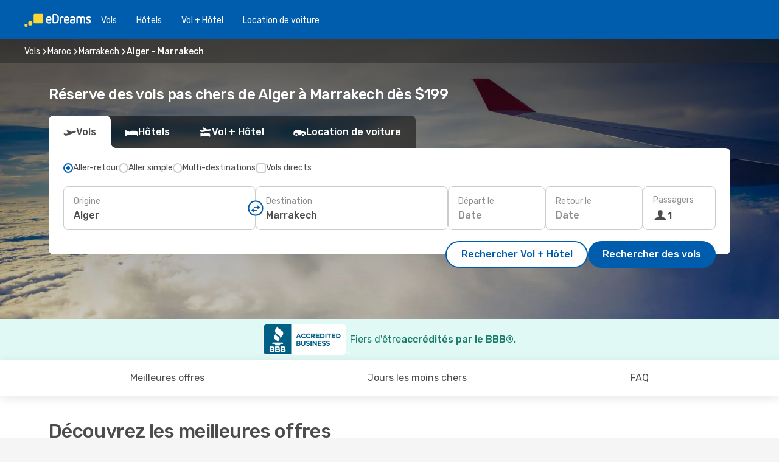

--- FILE ---
content_type: text/html;charset=utf-8
request_url: https://ca.edreams.com/vol/alger-marrakech/ALG/RAK/
body_size: 65141
content:
<!DOCTYPE html>
<html  lang="fr-CA" dir="ltr">
<head><meta charset="utf-8">
<meta name="viewport" content="width=1168">
<title>Vols pas chers de Alger à Marrakech  - eDreams</title>
<meta name="format-detection" content="telephone=no">
<link rel="preload" as="style" href="https://fonts.googleapis.com/css2?family=Rubik:wght@300;400;500;600;700&display=swap" onload="this.rel='stylesheet'">
<script type="application/ld+json">{"@context":"https://schema.org/","@type":"Product","name":"Vols de Alger à Marrakech ","offers":{"@type":"AggregateOffer","lowPrice":199,"priceCurrency":"CAD"}}</script>
<meta name="og:description" content="Compare les deals de vols de Alger à Marrakech  pis réserve ton billet aujourd’hui ✈ Prix clairs ✓ Économise du temps pis de l’argent avec eDreams">
<meta name="og:title" content="Vols pas chers de Alger à Marrakech  - eDreams">
<meta name="robots" content="index, follow">
<meta name="og:image" content="https://a1.odistatic.net/images/landingpages/destinations/1920x800/destination-default_1920x800.jpg">
<meta name="og:type" content="website">
<meta name="description" content="Compare les deals de vols de Alger à Marrakech  pis réserve ton billet aujourd’hui ✈ Prix clairs ✓ Économise du temps pis de l’argent avec eDreams">
<meta name="og:url" content="https://ca.edreams.com/vol/alger-marrakech/ALG/RAK/" rel="og:url">
<link rel="canonical" href="https://ca.edreams.com/vol/alger-marrakech/ALG/RAK/" data-hid="e3fa780">
<link rel="alternate" href="https://www.edreams.de/flug/algier-marrakesch/ALG/RAK/" hreflang="de">
<link rel="alternate" href="https://www.edreams.pt/voos/argel-marraquexe/ALG/RAK/" hreflang="pt">
<link rel="alternate" href="https://www.edreams.fr/vol/alger-marrakech/ALG/RAK/" hreflang="fr">
<link rel="alternate" href="https://www.edreams.co.uk/flights/algiers-marrakech/ALG/RAK/" hreflang="en-GB">
<link rel="alternate" href="https://www.edreams.com/flights/algiers-marrakech/ALG/RAK/" hreflang="x-default">
<link rel="alternate" href="https://ca.edreams.com/flights/algiers-marrakech/ALG/RAK/" hreflang="en-CA">
<link rel="alternate" href="https://www.edreams.ch/flug/algier-marrakesch/ALG/RAK/" hreflang="de-CH">
<link rel="alternate" href="https://www.edreams.ch/vol/alger-marrakech/ALG/RAK/" hreflang="fr-CH">
<link rel="alternate" href="https://www.edreams.ch/voli/algeri-marrakech/ALG/RAK/" hreflang="it-CH">
<link rel="alternate" href="https://www.edreams.com.mx/vuelos/argel-marrakech/ALG/RAK/" hreflang="es-MX">
<link rel="alternate" href="https://www.edreams.es/vuelos/argel-marrakech/ALG/RAK/" hreflang="es">
<link rel="alternate" href="https://ca.edreams.com/vol/alger-marrakech/ALG/RAK/" hreflang="fr-CA">
<link rel="icon" href="/images/onefront/bluestone/ED/favicon.ico" type="image/x-icon" data-hid="2c9d455">
<script src="https://securepubads.g.doubleclick.net/tag/js/gpt.js" async="async"></script>
<script>
                    var gptadslots = [];
                    var googletag = googletag || {cmd:[]};
                    googletag.cmd.push(function() {
                        //Adslot 1 declaration
                        gptadslots.push(googletag.defineSlot('/4121/ca_sites/edreams.ca.fr/sslp_dest', [[970,90],[970,250],[728,90]], 'top')
                            .setTargeting('pos', ['top'])
                            .addService(googletag.pubads()));
                        googletag.pubads().enableSingleRequest();
                        googletag.pubads().setTargeting('sslp_dest', [ 'ALG-RAK' ]);
                        googletag.pubads().collapseEmptyDivs();
                        googletag.enableServices();
                    });
                </script>
<link rel="shortcut icon" href="/images/onefront/bluestone/ED/favicon.ico" type="image/x-icon" data-hid="9ad5b89">
<script type="text/javascript" data-hid="1a304df">
        var CONFIG_COOKIES_PURPOSE = {
            content_personalization: ["ngStorage"]
        };

        var GA_custom_dimension = {
            label: 'cmp_ad_agreement',
            purpose: 'advertising_personalization',
            vendor: 'google'
        };

        var GA_consent = {
            label: 'google_analytics_consent',
            vendor: 'c:googleana-2kgJLL8H'
        };

        var didomiStatus = null;
        var pageLanguage = 'fr';

        function setDidomiListeners() {
            window.didomiEventListeners = window.didomiEventListeners || [];
            setDidomiPush();
        }

        function setDidomiPush() {
            window.didomiEventListeners.push({
                event: 'consent.changed',
                listener: function() {
                    doActionsOnConsentChanged();
                }
            });
        }

        function doActionsOnConsentChanged() {
            updateDidomiStatus();

            setGACustomDimension();

            setGAConsentInDataLayer();
        }

        function setGACustomDimension() {
            var customDimensionValue = isConsentSet() ? isVendorEnabled(GA_custom_dimension.vendor) : false;

            pushInDatalayer(GA_custom_dimension.label, customDimensionValue);
        }

        function setGAConsentInDataLayer() {
            var consentGA = isConsentSet() ? isVendorEnabled(GA_consent.vendor) : true;

            pushInDatalayer(GA_consent.label, consentGA);
        }

        function pushInDatalayer(label, value) {
            var objPush = {};
            objPush[label] = ''+value+'';

            window.dataLayer.push(objPush);
        }

        function updateDidomiStatus() {
            didomiStatus = Didomi.getUserConsentStatusForAll();
        }

        function isCookieEnabled(cookieName) {
            return (isConsentSet() && didomiStatus.purposes.enabled.indexOf(getCookieType(cookieName)) !== -1);
        }

        function isPurposeEnabled(purposeName) {
            return didomiStatus.purposes.enabled.indexOf(purposeName) !== -1;
        }

        function isVendorEnabled(vendorName) {
            return didomiStatus.vendors.enabled.indexOf(vendorName) !== -1;
        }

        function isConsentSet() {
            return didomiStatus !== null && (didomiStatus.purposes.enabled.length !== 0 || didomiStatus.purposes.disabled.length !== 0);
        }

        function getCookieType(cookieName) {
            for (var type in CONFIG_COOKIES_PURPOSE) {
                if (CONFIG_COOKIES_PURPOSE[type].indexOf(cookieName) !== -1) {
                    return type;
                }
            }
        }

        setDidomiListeners();
    </script>
<script type="text/javascript" data-hid="4a299c0">
        //Read Cookies
        var cookiesArray = [],
            cookies,
            mktTrack,
            mktportal,
            device_gtm = 'D',
            id_gtm = 'GTM-KKLQKF';

        function initReadCookies() {
            cookiesArray.push(document.cookie.match(/(device=[^;]+)/)[0]);

            mktTrack = document.cookie.match(/((mktTrack)=[^;]+)/);
            mktportal = document.cookie.match(/((mktportal)=[^;]+)/);

            mktTrack ? cookiesArray.push(mktTrack[0]) : '';
            mktportal ? cookiesArray.push(mktportal[0]) : '';

            cookies = createCookieObj(cookiesArray);

            if(cookies.device === 'tablet'){
                device_gtm = 'T';
            } else if (cookies.device === 'mobile') {
                device_gtm = 'M';
            }
        }

        function createCookieObj(c_value) {
            var obj = {},
                t_arr;

            if (c_value !== undefined) {
                for (var i = c_value.length - 1; i >= 0; i--) {
                    t_arr = c_value[i].split(/=(.+)/);
                    obj[t_arr[0]] = t_arr[1];
                }
            } else {
                obj = {
                    utmcsr: 'no_GA',
                    utmcmd: 'no_GA'
                }
            }
            return obj;
        }

        function getCookie (name) {
            const nameEQ = name + '=';
            const ca = document.cookie.split(';');
            for (let i = 0; ca.length > i; i++) {
                let c = ca[i];
                while (c.charAt(0) === ' ') { c = c.substring(1, c.length); }
                if (c.indexOf(nameEQ) === 0) { return c.substring(nameEQ.length, c.length); }
            }
            return null;
        }

        initReadCookies();
    </script>
<script type="text/javascript" data-hid="40ffd0a">
        function getParamMktportal() {
            var resultRegExp = document.location.search.match(/(MPortal|mktportal)=([^&]+)/);
            return resultRegExp !== null ? resultRegExp[2] : "";
        }

        function setCookie(name,value, days) {
            var expires = 60 * 60 * 24 * days;
            var domainName = 'ca.edreams.com';

            if (cookies.mktportal === undefined || value !== "") {
                document.cookie = name + "=" + (value || "")  + "; max-age=" + expires + "; path=/; domain=" + domainName;

                cookies.mktportal = value;
            }
        }

        setCookie("mktportal", getParamMktportal(), 30);
    </script>
<script type="text/javascript" data-hid="15f630e">
        function getCountry() {
            return 'CA';
        }

        var dataLayerConfiguration = {
            site_type: device_gtm,
            page_url : document.location.pathname + document.location.search,
            cod_lang: 'fr'+'_'+getCountry(),
            page_category: 'SSLP_city_pairs',
            sso: sessionStorage.getItem("thirdPartyTrackingData") ? sessionStorage.getItem("thirdPartyTrackingData").search('SSO_1') !== -1 : false,
            mktsession_id: getCookie('mktSession') || '',
        };

        var dataLayerABConf = {};

        if(cookies.mktportal) {
            dataLayerABConf.mktportal = cookies.mktportal;
        }

        (function prepareDataLayerConfiguration() {
            for (var property in dataLayerABConf) {
                if (dataLayerABConf.hasOwnProperty(property)) {
                    dataLayerConfiguration[property] = dataLayerABConf[property];
                }
            }
        })();

        analyticsEvent = function() {};
        window.dataLayer = window.dataLayer || [];

        dataLayer.push(dataLayerConfiguration);

        // Init custom dimensions
        setGACustomDimension();
        setGAConsentInDataLayer();
    </script>
<script type="text/javascript" data-hid="196944d">
        var tc_values = cookies.mktTrack ? cookies.mktTrack.match(/([^|]+)/g) : undefined,
        tc_obj = createCookieObj(tc_values),
        tc_device = cookies.device.substring(0,1),
        DEFAULT_UTM_SOURCE = 'google',
        DEFAULT_UTM_MEDIUM = 'cpc',
        arrival_city_code = '',
        departure_city_code = '';

        /**
         * @brief This function reads cookies and updates  value for variables tc_vars.mkt_utm.
         * @pre tc_vars object should be created before
         * @post tc_vars.mkt_utm_campaign_cookie, tc_vars.mkt_utm_source_cookie and tc_vars.mkt_utm_medium_cookie
         * are updated with the mktTrack cookie values.
         */
        function updateUtm() {
            initReadCookies();
            let tc_values = cookies.mktTrack ? cookies.mktTrack.match(/([^|]+)/g) : undefined;
            tc_obj = createCookieObj(tc_values);

            tc_vars.mkt_utm_campaign_cookie = tc_obj.utmccn || '';
            tc_vars.mkt_utm_source_cookie = tc_obj.utmcsr || '';
            tc_vars.mkt_utm_medium_cookie = tc_obj.utmcmd || '';

            (function checkAndSetGAClientId(maxCalls = 10, currentCall = 0) {
                const gaClientId = getGoogleAnalyticsClientId(getCookie('_ga'));
                if (gaClientId) {
                    window.tc_vars = window.tc_vars || {};
                    window.tc_vars.ext_ga_client_id = gaClientId;
                } else if (currentCall < maxCalls) {
                    setTimeout(() => checkAndSetGAClientId(maxCalls, currentCall + 1), 800);
                }
            })();
        }

        function getGoogleAnalyticsClientId(cookieValue) {
            if (cookieValue) {
                const parts = cookieValue.split('.');
                if (parts.length === 4) {
                    return parts[2] + '.' + parts[3];
                }
            }
            return '';
        }
    </script>
<script type="text/javascript" data-hid="bd33ae">
        //gclid is a tracking parameter used by Google to pass information to Google Analytics and Adwords
        if (tc_obj.utmgclid) {
            tc_obj.utmcsr = DEFAULT_UTM_SOURCE;
            tc_obj.utmcmd = DEFAULT_UTM_MEDIUM;
        }

        var tc_vars = {
            env_template : 'sslp',
            env_work : 'prod',
            env_market : getCountry(),
            env_language : 'fr',
            env_site_type: tc_device,
            env_brand_code: 'E',
            env_brand: 'edreams',
            env_currency_code: 'CAD',
            page_category: 'sslp',
            page_url: window.location.href.split('?')[0],
            page_name: 'sslp_CityPair',
            mkt_utm_campaign_cookie: tc_obj.utmccn || '',
            mkt_utm_source_cookie: tc_obj.utmcsr || '',
            mkt_utm_medium_cookie: tc_obj.utmcmd || '',
            mkt_utm_content_cookie: tc_obj.utmcct || '',
            mkt_utm_term_cookie: tc_obj.utmctr || '',
            mkt_portal: cookies.mktportal || '',
            flight_arrival_city_code: arrival_city_code,
            flight_departure_city_code: departure_city_code,
            edo_browser_id: sessionStorage.getItem('tc_vars') ? JSON.parse(sessionStorage.getItem('tc_vars'))?.edo_browser_id : '',
        };
    </script>
<script type="text/javascript" data-hid="30ab8af">
        function reloadTMSContainer () {
            tC.container.reload({events: {page: [{},{}]}});
        }
    </script>
<script async onload="reloadTMSContainer()" src="//cdn.tagcommander.com/4250/tc_eDreamsODIGEO_79.js" data-hid="12eab05"></script>
<script type="text/javascript" data-hid="4bb012b">
        function setDidomiConfig() {
            const config = {
                app: {
                    privacyPolicyURL: 'https://ca.edreams.com/fr/politique-confidentialite/',
                },
                languages: {
                    enabled: [pageLanguage],
                    default: pageLanguage
                }
            };

            window.didomiConfig = config;
        }

        window.didomiOnReady = window.didomiOnReady || [];
        window.didomiOnReady.push(didomiReady);


        function didomiReady() {
            updateDidomiStatus();

            setGACustomDimension();

            setGAConsentInDataLayer();

            updateUtm();

            loadGTM(window,document,'script','dataLayer',id_gtm);

            if (window?.dataLayer) {
                window.dataLayer[0].didomiExperimentId = window?.tc_array_events?.didomiExperimentId;
                window.dataLayer[0].didomiExperimentUserGroup = window?.tc_array_events?.didomiExperimentUserGroup;
            }
        }

        function didomiTimeout() {
            if (!didomiStatus) {
                loadGTM(window,document,'script','dataLayer',id_gtm);
                tC.event.didomiReady(window, {"didomiVendorsConsent": "fallBackConsent"});
            }
        }

        function didomiLoader() {
            setTimeout(didomiTimeout, 5000);

            didomiLoadScript('c81d422d-223b-4c8a-8b2e-099d6fa3acb9');
        }

        function didomiLoadScript(didomiApiKey) {
            window.gdprAppliesGlobally=true;
            function a(e){
                if(!window.frames[e]){
                    if(document.body&&document.body.firstChild){
                        var t=document.body;
                        var n=document.createElement("iframe");
                        n.style.display="none";
                        n.name=e;
                        n.title=e;
                        t.insertBefore(n,t.firstChild)
                    }
                    else{
                        setTimeout(function(){a(e)},5)
                    }
                }
            }
            function e(n,r,o,c,s){
                function e(e,t,n,a){
                    if(typeof n!=="function"){return}
                    if(!window[r]){
                        window[r]=[]
                    }
                    var i=false;
                    if(s){
                        i=s(e,t,n)
                    }
                    if(!i){
                        window[r].push({command:e,parameter:t,callback:n,version:a})
                    }
                }
                e.stub=true;
                function t(a){
                    if(!window[n]||window[n].stub!==true){return}
                    if(!a.data){return}
                    var i=typeof a.data==="string";
                    var e;
                    try{e=i?JSON.parse(a.data):a.data}
                    catch(t){return}
                    if(e[o]){
                        var r=e[o];
                        window[n](r.command,r.parameter,function(e,t){
                            var n={};
                            n[c]={returnValue:e,success:t,callId:r.callId};
                            a.source.postMessage(i?JSON.stringify(n):n,"*")
                        },r.version)
                    }
                }
                if("undefined"[n]!=="function"){
                    window[n]=e;
                    if(window.addEventListener){
                        window.addEventListener("message",t,false)
                    }
                    else{
                        window.attachEvent("onmessage",t)}
                }
            }
            e("__tcfapi","__tcfapiBuffer","__tcfapiCall","__tcfapiReturn");a("__tcfapiLocator");

            (function(e){
                var t=document.createElement("script");
                t.id="spcloader";
                t.type="text/javascript";
                t.async=true;
                t.src="https://sdk.privacy-center.org/"+e+"/loader.js?target="+document.location.hostname;t.charset="utf-8";
                var n=document.getElementsByTagName("script")[0];
                n.parentNode.insertBefore(t,n)
            })(didomiApiKey);
        }

        setDidomiConfig();

       didomiLoader();
    </script>
<script type="text/javascript" data-hid="7f260c0">
        domainName = 'ca.edreams.com';
        domainNameSearch = 'ca.edreams.com';
        //If an AB test is running the placeholder will be replaced by a push instruction
        //to set the ga custom dimensions with the value of MultitestCfg partitions winners:

        var countryCode = getCountry();
        var lang = 'fr';
    </script>
<script type="text/javascript" data-hid="f37a6b">
        function loadGTM (w,d,s,l,i){w[l]=w[l]||[];w[l].push({'gtm.start':
        new Date().getTime(),event:'gtm.js'});var f=d.getElementsByTagName(s)[0],
        j=d.createElement(s),dl=l!='dataLayer'?'&amp;l='+l:'';j.async=true;j.src=
        '//www.googletagmanager.com/gtm.js?id='+i+dl;f.parentNode.insertBefore(j,f);
        }
    </script>
<script type="text/javascript" data-hid="777b523">
        /**
         * @desc This function is used in an intervals in order to check if the mktTrack cookie value changes, in this case
         * it performs a push into dataLayer object with the new value.
         * @post If the push is done, the interval is stoped.
         */
        function mktTrackCookieUpdate(cookie) {
            dataLayer.push({'event': 'mkttrack', 'mktTrack':cookie.match(new RegExp('mktTrack=([^;]+)'))[1]});
        }

        function doTrack() {
            var mktportal = cookies["mktportal"] === undefined ? "" : cookies["mktportal"];
            track('CA', mktportal, 'SSLP', false, mktTrackCookieUpdate);
        }

        function loadScript(src, callback) {
            var a = document.createElement('script'),
                f = document.getElementsByTagName('head')[0];

            a.async = true;
            a.type = 'text/javascript';
            a.src = src;

            if (callback !== null){
                if (a.readyState) { // IE, incl. IE9
                    a.onreadystatechange = function() {
                        if (a.readyState == "loaded" || a.readyState == "complete") {
                            a.onreadystatechange = null;
                            callback();
                        }
                    };
                } else {
                    a.onload = function() { // Other browsers
                        callback();
                    };
                }
            }

            f.appendChild(a);
        }
    </script>
<script type="text/javascript" data-hid="7ca9d41">loadScript("/marketing-channel/client/v3/marketing-channel.min.js", doTrack);</script>
<script type="application/ld+json">{"@context":"https://schema.org/","@type":"FAQPage","mainEntity":[{"@type":"Question","name":"Est-ce que je peux choisir un tarif flexible pour mon vol de Alger vers Marrakech ?","acceptedAnswer":{"@type":"Answer","text":"Chez eDreams, on veut que tu sois tranquille si ton vol est annulé ou si Maroc met en place de nouvelles restrictions de voyage pour les départs de Alger. Si jamais tes plans changent, t’es protégé! Avec notre billet flexible, tu peux changer ton vol sans frais de modification ou demander un remboursement complet."}},{"@type":"Question","name":"C’est quoi la meilleure façon de trouver des vols pas chers de Alger vers Marrakech  sur eDreams?","acceptedAnswer":{"@type":"Answer","text":"Le prix le plus bas présentement de Alger vers Marrakech  est de $ 199. Grâce à notre système, on repère les meilleures options parmi différentes compagnies et itinéraires pour combiner prix avantageux et flexibilité."}},{"@type":"Question","name":"Est-ce que Marrakech  coûte plus cher que Alger?","acceptedAnswer":{"@type":"Answer","text":"À Marrakech , un taxi revient en moyenne à 1.20 CAD, soit 48% de plus que les 0.81 CAD à Alger. À Marrakech , un billet de train peut coûter environ 9% de plus, pour une moyenne de 0.60 CAD, comparé à 0.55 CAD à Alger. Dans d’autres cas, manger au resto à Marrakech  peut coûter 35% de plus, soit environ 6.01 CAD, alors qu’à Alger le repas tourne autour de 4.46 CAD. À Marrakech , le café revient environ 137% plus cher, pour un prix moyen de 3.39 CAD, comparé à 1.43 CAD à Alger."}},{"@type":"Question","name":"Combien d’heures dure le vol de Alger vers Marrakech ?","acceptedAnswer":{"@type":"Answer","text":"Un vol entre Alger et Marrakech  prend généralement autour de 03:03 heures, pour une distance d’environ 1 249 km. La durée peut varier selon que tu prends un vol direct ou avec escales."}},{"@type":"Question","name":"Quelle est la météo à Marrakech  comparée à Alger?","acceptedAnswer":{"@type":"Answer","text":"L’été, Alger enregistre des moyennes autour de 37.62 ºC avec environ 1.4 mm de pluie. Pendant ce temps, Marrakech  peut atteindre 42.57 ºC et recevoir près de 0.5 mm de précipitations. L’hiver, ça refroidit pas mal, avec une moyenne de 0.82 ºC à Alger, contre 1.5 ºC à Marrakech . Les précipitations atteignent 3 mm à Alger et 3 mm à Marrakech ."}}]}</script>
<link rel="stylesheet" href="/sslp-itinerary-frontend/static-content/_nuxt/ed.49f53c39.css">
<link rel="modulepreload" as="script" crossorigin href="/sslp-itinerary-frontend/static-content/_nuxt/entry.15e136a3.js">
<link rel="modulepreload" as="script" crossorigin href="/sslp-itinerary-frontend/static-content/_nuxt/ed.3206c6c2.js">
<link rel="modulepreload" as="script" crossorigin href="/sslp-itinerary-frontend/static-content/_nuxt/AirlineInterlinking.a7debbea.js">
<link rel="modulepreload" as="script" crossorigin href="/sslp-itinerary-frontend/static-content/_nuxt/SslpHead.ed176728.js">
<link rel="modulepreload" as="script" crossorigin href="/sslp-itinerary-frontend/static-content/_nuxt/common.49bac66f.js">
<link rel="modulepreload" as="script" crossorigin href="/sslp-itinerary-frontend/static-content/_nuxt/nuxt-link.3df709af.js">
<link rel="modulepreload" as="script" crossorigin href="/sslp-itinerary-frontend/static-content/_nuxt/vue.f36acd1f.89c21024.js">
<link rel="modulepreload" as="script" crossorigin href="/sslp-itinerary-frontend/static-content/_nuxt/useFetchRouteDetails.8c9f33eb.js">
<link rel="modulepreload" as="script" crossorigin href="/sslp-itinerary-frontend/static-content/_nuxt/CheapestTimeToFly.1a609d84.js">
<link rel="modulepreload" as="script" crossorigin href="/sslp-itinerary-frontend/static-content/_nuxt/useInterlink.218efa6a.js">
<link rel="modulepreload" as="script" crossorigin href="/sslp-itinerary-frontend/static-content/_nuxt/ViewMore.3b8b42c9.js">
<link rel="modulepreload" as="script" crossorigin href="/sslp-itinerary-frontend/static-content/_nuxt/CardPrice.74167a71.js">
<link rel="modulepreload" as="script" crossorigin href="/sslp-itinerary-frontend/static-content/_nuxt/CityPairsPageContent.d16fa58c.js">
<link rel="modulepreload" as="script" crossorigin href="/sslp-itinerary-frontend/static-content/_nuxt/PageLayout.8ff2eeb0.js">
<link rel="modulepreload" as="script" crossorigin href="/sslp-itinerary-frontend/static-content/_nuxt/useSearch.f066f564.js">
<link rel="modulepreload" as="script" crossorigin href="/sslp-itinerary-frontend/static-content/_nuxt/useAutocomplete.a2c112b2.js">
<link rel="modulepreload" as="script" crossorigin href="/sslp-itinerary-frontend/static-content/_nuxt/DatePicker.55c96ff3.js">
<link rel="modulepreload" as="script" crossorigin href="/sslp-itinerary-frontend/static-content/_nuxt/PassengerRow.853775a4.js">
<link rel="modulepreload" as="script" crossorigin href="/sslp-itinerary-frontend/static-content/_nuxt/SeoInterlinking.099fe690.js">
<link rel="modulepreload" as="script" crossorigin href="/sslp-itinerary-frontend/static-content/_nuxt/useSeoInterlinkingLinks.e7d857f8.js">
<link rel="modulepreload" as="script" crossorigin href="/sslp-itinerary-frontend/static-content/_nuxt/InfoBlocks.7ad2f7ec.js">
<link rel="modulepreload" as="script" crossorigin href="/sslp-itinerary-frontend/static-content/_nuxt/useInfoblocks.6efa2b19.js">
<link rel="modulepreload" as="script" crossorigin href="/sslp-itinerary-frontend/static-content/_nuxt/useWidgetVisibility.04f7c406.js">
<link rel="modulepreload" as="script" crossorigin href="/sslp-itinerary-frontend/static-content/_nuxt/AutoContent.bb88c719.js">
<link rel="modulepreload" as="script" crossorigin href="/sslp-itinerary-frontend/static-content/_nuxt/DealsContainer.ec882cad.js">
<link rel="modulepreload" as="script" crossorigin href="/sslp-itinerary-frontend/static-content/_nuxt/SeoContent.3c2e48bc.js">
<link rel="modulepreload" as="script" crossorigin href="/sslp-itinerary-frontend/static-content/_nuxt/useStructuredData.cb99ab8a.js">
<link rel="modulepreload" as="script" crossorigin href="/sslp-itinerary-frontend/static-content/_nuxt/useLastMinuteLinks.24bea92a.js">







<script type="module" src="/sslp-itinerary-frontend/static-content/_nuxt/entry.15e136a3.js" crossorigin></script></head>
<body  class="odf-bg-secondary fonts-loading loading"><div id="__nuxt"><!--[--><!--[--><header class="header"><div id="header-logo-url" class="header-logo"><svg><use href="/sslp-itinerary-frontend/static-content/_nuxt/logo-ED.631358a2.svg#main" xlink:href="/sslp-itinerary-frontend/static-content/_nuxt/logo-ED.631358a2.svg#main" width="100%" height="100%"></use></svg></div><div class="header-desktop-start"><div class="header-tabs odf-tabs odf-tabs-header"><!--[--><a class="header-tabs-item" href="https://ca.edreams.com/vol/">Vols</a><a class="header-tabs-item" href="https://ca.edreams.com/hotels/">Hôtels</a><a class="header-tabs-item" href="https://ca.edreams.com/vol-hotel/">Vol + Hôtel</a><a class="header-tabs-item" href="https://rentacar.ca.edreams.com/en/?clientId=313381" rel="nofollow">Location de voiture</a><!--]--></div></div><div class="header-desktop-end"><!--[--><!--]--><div class="currencySwitcher"><button type="button" class="currencySwitcher-outside"><img src="/images/onefront/flags/flags@2x.png" class="currencySwitcher-img currencySwitcher-img-CA" alt="CA"><span>FR</span><span> ($) </span></button><div class="currencySwitcher-inside"><div class="currencySwitcher-header"><span>eDreams est présent dans les pays suivants</span></div><div class="currencySwitcher-main"><div class="currencySwitcher-continents"><!--[--><div class="currencySwitcher-continent"><span class="currencySwitcher-continent-title">Europe</span><div class="currencySwitcher-countries"><!--[--><a href="https://www.edreams.de/flug/algier-marrakesch/ALG/RAK/" lang="de-DE" class="currencySwitcher-country"><img src="/images/onefront/flags/flags@2x.png" class="currencySwitcher-img currencySwitcher-img-DE" alt="DE"><span>Deutschland (€)</span></a><a href="https://www.edreams.pt/voos/argel-marraquexe/ALG/RAK/" lang="pt-PT" class="currencySwitcher-country"><img src="/images/onefront/flags/flags@2x.png" class="currencySwitcher-img currencySwitcher-img-PT" alt="PT"><span>Portugal (€)</span></a><a href="https://www.edreams.fr/vol/alger-marrakech/ALG/RAK/" lang="fr-FR" class="currencySwitcher-country"><img src="/images/onefront/flags/flags@2x.png" class="currencySwitcher-img currencySwitcher-img-FR" alt="FR"><span>France (€)</span></a><a href="https://www.edreams.co.uk/flights/algiers-marrakech/ALG/RAK/" lang="en-UK" class="currencySwitcher-country"><img src="/images/onefront/flags/flags@2x.png" class="currencySwitcher-img currencySwitcher-img-UK" alt="UK"><span>United Kingdom (£)</span></a><a href="https://www.edreams.ch/flug/algier-marrakesch/ALG/RAK/" lang="de-CH" class="currencySwitcher-country"><img src="/images/onefront/flags/flags@2x.png" class="currencySwitcher-img currencySwitcher-img-CH" alt="CH"><span>Schweiz - Deutsch (CHF)</span></a><a href="https://www.edreams.ch/vol/alger-marrakech/ALG/RAK/" lang="fr-CH" class="currencySwitcher-country"><img src="/images/onefront/flags/flags@2x.png" class="currencySwitcher-img currencySwitcher-img-CH" alt="CH"><span>Suisse - Français (CHF)</span></a><a href="https://www.edreams.ch/voli/algeri-marrakech/ALG/RAK/" lang="it-CH" class="currencySwitcher-country"><img src="/images/onefront/flags/flags@2x.png" class="currencySwitcher-img currencySwitcher-img-CH" alt="CH"><span>Svizzera - Italiano (CHF)</span></a><a href="https://www.edreams.es/vuelos/argel-marrakech/ALG/RAK/" lang="es-ES" class="currencySwitcher-country"><img src="/images/onefront/flags/flags@2x.png" class="currencySwitcher-img currencySwitcher-img-ES" alt="ES"><span>España (€)</span></a><!--]--></div></div><div class="currencySwitcher-continent"><span class="currencySwitcher-continent-title">America</span><div class="currencySwitcher-countries"><!--[--><a href="https://ca.edreams.com/flights/algiers-marrakech/ALG/RAK/" lang="en-CA" class="currencySwitcher-country"><img src="/images/onefront/flags/flags@2x.png" class="currencySwitcher-img currencySwitcher-img-CA" alt="CA"><span>Canada ($)</span></a><a href="https://www.edreams.com.mx/vuelos/argel-marrakech/ALG/RAK/" lang="es-MX" class="currencySwitcher-country"><img src="/images/onefront/flags/flags@2x.png" class="currencySwitcher-img currencySwitcher-img-MX" alt="MX"><span>México ($)</span></a><!--]--></div></div><!--]--></div><div class="currencySwitcher-international"><span>Or you can visit our</span><a href="https://www.edreams.com/flights/algiers-marrakech/ALG/RAK/">global site</a><i aria-hidden="true"></i></div></div><div class="currencySwitcher-footer"><button type="button">Fermer</button></div></div></div></div></header><section class="searcher" style="background-image:linear-gradient(rgba(0, 0, 0, 0.5), rgba(0, 0, 0, 0)), url(/images/landingpages/destinations/1920x800/destination-default_1920x800.jpg);background-position-y:0%;"><div class="breadcrumb breadcrumb__dark"><ol class="breadcrumb-list" vocab="http://schema.org/" typeof="BreadcrumbList"><!--[--><li property="itemListElement" typeof="ListItem" class="breadcrumb-item"><a href="https://ca.edreams.com/vol/" property="item" typeof="WebPage"><span class="breadcrumb-content" property="name">Vols</span></a><i class="odf-icon odf-icon-s odf-icon-arrow-right" aria-hidden="true"></i><meta property="position" content="1"></li><li property="itemListElement" typeof="ListItem" class="breadcrumb-item"><a href="https://ca.edreams.com/vol/maroc/MA/" property="item" typeof="WebPage"><span class="breadcrumb-content" property="name">Maroc</span></a><i class="odf-icon odf-icon-s odf-icon-arrow-right" aria-hidden="true"></i><meta property="position" content="2"></li><li property="itemListElement" typeof="ListItem" class="breadcrumb-item"><a href="https://ca.edreams.com/vol/marrakech/RAK/" property="item" typeof="WebPage"><span class="breadcrumb-content" property="name">Marrakech </span></a><i class="odf-icon odf-icon-s odf-icon-arrow-right" aria-hidden="true"></i><meta property="position" content="3"></li><li property="itemListElement" typeof="ListItem" class="breadcrumb-item"><span class="is-current breadcrumb-content" property="name">Alger - Marrakech </span><!----><meta property="position" content="4"></li><!--]--></ol></div><header><!----><h1>Réserve des vols pas chers de Alger à Marrakech  dès $199</h1></header><div class="searcher-body"><div><div class="searchBox"><!----><div class="searchBox-tabs"><div class="active" id="flightsTab"><i class="odf-icon-flight" aria-hidden="true"></i><span>Vols</span></div><div class="" id="hotelsTab"><i class="odf-icon-hotel" aria-hidden="true"></i><span>Hôtels</span></div><div class="" id="flightsHotelTab"><i class="odf-icon-flight-hotel" aria-hidden="true"></i><span>Vol + Hôtel</span></div><!----><div class="" id="carsTab"><i class="odf-icon-car" aria-hidden="true"></i><span>Location de voiture</span></div></div><div class="searchBox-content"><div class="searchBox-flightsTypes"><input id="return-radioButton" type="radio" checked><label class="searchBox-flightsType searchBox-flightsType-label" for="return-radioButton"><i aria-hidden="true"></i><span id="return-label">Aller-retour</span></label><input id="oneWay-radioButton" type="radio"><label class="searchBox-flightsType searchBox-flightsType-label" for="oneWay-radioButton"><i aria-hidden="true"></i><span id="oneWay-label">Aller simple </span></label><input id="multiStop-radioButton" type="radio"><label class="searchBox-flightsType searchBox-flightsType-label" for="multiStop-radioButton"><i aria-hidden="true"></i><span id="multistop-label">Multi-destinations</span></label><div class="searchBox-flightsTypes-separator"></div><input id="direct-flights-checkbox" type="checkbox"><label class="searchBox-flightsType searchBox-flightsType-label searchBox-flightsType--direct" for="direct-flights-checkbox"><i class="odf-icon-tick" aria-hidden="true"></i><span>Vols directs</span></label></div><!----><div class="searchBox-body"><div class="searchBox-rows"><div style="display:none;" class="searchBox-calendar"><div class="searchBox-calendar-window"><div class="datepicker" style="transform:translateX(0px);"><!--[--><!--]--><!--[--><!--]--></div></div><div class="searchBox-calendar-arrow-container-left"><button class="searchBox-calendar-arrow" disabled><i class="odf-icon odf-icon-arrow-left" aria-hidden="true"></i></button></div><div class="searchBox-calendar-arrow-container-right"><button class="searchBox-calendar-arrow"><i class="odf-icon odf-icon-arrow-right" aria-hidden="true"></i></button></div><div class="searchBox-close"><!----><!----><button id="done-button" class="button-primary button__fit mis-auto">Fermer</button></div></div><!--[--><div class="searchBox-row"><div class="searchBox-row-inputs"><div class="searchBox-row-cities searchBox-row-collapse"><div id="ORIGIN-location-0" class="searchBox-box"><!----><label>Origine</label><!--[--><input value="" placeholder="D&#39;où partez-vous ?" type="text" maxlength="128" autocapitalize="off" autocorrect="off" autocomplete="off" spellcheck="false"><!----><!--]--><!----><!----></div><button class="searchBox-swapButton" type="button"><i class="searchBox-swapButton-icon" aria-hidden="true"></i></button><div id="DESTINATION-location-0" class="searchBox-box"><!----><label>Destination</label><!--[--><input value="" placeholder="Où allez-vous ?" type="text" maxlength="128" autocapitalize="off" autocorrect="off" autocomplete="off" spellcheck="false"><!----><!--]--><!----><!----></div></div><div class="searchBox-row-dates searchBox-row-collapse"><div id="OUTBOUND-date-0" class="searchBox-box searchBox-box-date"><!----><label>Départ le</label><span class="searchBox-box-placeholder">Date</span><!----><!----></div><div id="INBOUND-date-0" class="searchBox-box searchBox-box-date"><!----><label>Retour le</label><span class="searchBox-box-placeholder">Date</span><!----><!----></div></div></div><div class="searchBox-row-action"><!--[--><div id="passenger-selector" class="searchBox-box searchBox-box-passengers"><label>Passagers</label><div class="searchBox-passengers-input"><i class="odf-icon-pax" aria-hidden="true"></i><span class="searchBox-box-plain-text">1</span></div></div><!----><!--]--><!----><!----></div></div><!--]--></div><!----></div><!----><div class="searchBox-buttons"><button id="search-dp-btn">Rechercher Vol + Hôtel</button><button id="search-btn">Rechercher des vols</button><!----><!----></div></div><!----></div></div></div><div class="trustpilot-container"><div class="trustpilot"><span></span></div></div></section><!----><!----><!--[--><section class="searcher-bbb"><img src="https://ca.edreams.com/images/onefront/BBB/BBB_Seal_H.png" alt="bbb"><div class="searcher-bbb-title"><span>Fiers d&#39;être </span><span>accrédités par le BBB®.</span></div></section><!--]--><div class="advertBanner"><div id="top" style="display:none;"></div></div><!----><!--[--><section id="best-deals" class="lastMinute"><header><div class="lastMinute-title"><h2>Découvrez les meilleures offres</h2><span class="lastMinute-subtitle">Trouvez un vol pas cher entre <strong>Alger</strong> et <strong>Marrakech </strong></span></div><!--[--><img class="lastMinute-tag" src="/images/landingpages/assets/discountTag.png" alt="emptyFilter"><!----><!--]--></header><!--[--><!--[--><!--[--><div class="lastMinute-deals lastMinute-deals__hidden"><!--[--><!--]--></div><!--]--><!----><!--]--><!--[--><!--[--><div class="lastMinute-deals"><!--[--><a class="lastMinute-card card-highest-discount" href="https://ca.edreams.com/travel/?locale=fr_CA#results/type=O;buyPath=1003;from=2266;to=9757;dep=2026-03-12;adults=1;children=0;infants=0;internalSearch=false;collectionmethod=false;trainSearch=false;" rel="nofollow" style="" name="deal"><div class="lastMinute-card-title"><span>jeu. 12 mars</span><!----></div><div class="lastMinute-card-flightsInfo"><div><img loading="lazy" width="24" height="24" alt="Iberia" src="https://ca.edreams.com/images/onefront/airlines/smIB.gif"><div class="lastMinute-card-flightInfo"><div class="lastMinute-card-flightInfo-carrier"><span class="lastMinute-card-flightInfo-date">Iberia</span><span class="lastMinute-card-flightInfo-stops">1 escale</span></div><div class="lastMinute-card-flightInfo-cities"><span>ALG</span><span> - RAK</span></div></div></div><!----></div><div class="card-price"><!----><div class="card-price-container__horitzontal card-price-container"><div class="card-price-item card-price-item__default"><span>205</span><span>$</span></div><div class="card-price-item card-price-item__prime"><span>199</span><span>$</span></div></div><span class="card-price-subtext">Prix Prime par passager</span></div></a><a class="lastMinute-card" href="https://ca.edreams.com/travel/?locale=fr_CA#results/type=O;buyPath=1003;from=2266;to=9757;dep=2026-03-02;adults=1;children=0;infants=0;internalSearch=false;collectionmethod=false;trainSearch=false;" rel="nofollow" style="" name="deal"><div class="lastMinute-card-title"><span>lun. 2 mars</span><!----></div><div class="lastMinute-card-flightsInfo"><div><img loading="lazy" width="24" height="24" alt="Air France" src="https://ca.edreams.com/images/onefront/airlines/smAF.gif"><div class="lastMinute-card-flightInfo"><div class="lastMinute-card-flightInfo-carrier"><span class="lastMinute-card-flightInfo-date">Air France</span><span class="lastMinute-card-flightInfo-stops">1 escale</span></div><div class="lastMinute-card-flightInfo-cities"><span>ALG</span><span> - RAK</span></div></div></div><!----></div><div class="card-price"><span class="card-price-discount"> -12 % </span><div class="card-price-container__horitzontal card-price-container"><div class="card-price-item card-price-item__default"><span>269</span><span>$</span></div><div class="card-price-item card-price-item__prime"><span>238</span><span>$</span></div></div><span class="card-price-subtext">Prix Prime par passager</span></div></a><a class="lastMinute-card" href="https://ca.edreams.com/travel/?locale=fr_CA#results/type=O;buyPath=1003;from=2266;to=9757;dep=2026-04-16;adults=1;children=0;infants=0;internalSearch=false;collectionmethod=false;trainSearch=false;" rel="nofollow" style="" name="deal"><div class="lastMinute-card-title"><span>jeu. 16 avr.</span><!----></div><div class="lastMinute-card-flightsInfo"><div><img loading="lazy" width="24" height="24" alt="Air France" src="https://ca.edreams.com/images/onefront/airlines/smAF.gif"><div class="lastMinute-card-flightInfo"><div class="lastMinute-card-flightInfo-carrier"><span class="lastMinute-card-flightInfo-date">Air France</span><span class="lastMinute-card-flightInfo-stops">1 escale</span></div><div class="lastMinute-card-flightInfo-cities"><span>ALG</span><span> - RAK</span></div></div></div><!----></div><div class="card-price"><!----><div class="card-price-container__horitzontal card-price-container"><div class="card-price-item card-price-item__default"><span>540</span><span>$</span></div><div class="card-price-item card-price-item__prime"><span>524</span><span>$</span></div></div><span class="card-price-subtext">Prix Prime par passager</span></div></a><!--]--></div><!--]--><!----><!--]--><!--]--><div class="disclaimer"><i aria-hidden="true"></i><span>Les prix affichés sur cette page étaient valables lors des 20 derniers jours pour les périodes indiquées et ne constituent pas un prix définitif. Veuillez noter que la disponibilité et les prix peuvent être modifiés.</span></div></section><section id="cheapest-days" class="cheapestTime"><header><div class="cheapestTime-title"><h2>Période la moins chère pour voyager depuis Alger vers Marrakech </h2><span>Si vous prévoyez de prendre ce vol prochainement, sachez que les tarifs les plus bas se trouvent généralement <strong>début </strong> <strong>février</strong>. Profitez de cette période pour économiser et tirer le meilleur parti de votre voyage. *Veuillez noter que les prix peuvent varier après la recherche.</span></div><div class="cheapestTime-tabs"><span>Filtrer par</span><button class="">Aller-retour</button><button class="active">Aller simple </button></div></header><div class="cheapestTime-main"><div class="cheapestTime-info" style="transform:translateX(0);"><span class="cheapestTime-info-date">semaine : 2 févr. - 8 févr.</span><div class="cheapestTime-info-search"><span class="cheapestTime-info-price">Vols à partir de <span>157 $</span></span><a alt="Accéder à la recherche" href="https://ca.edreams.com/travel/?locale=fr_CA#results/type=O;buyPath=1003;from=null;to=null;dep=2026-02-08;adults=1;children=0;infants=0;internalSearch=false;collectionmethod=false;" rel="nofollow"><button>Rechercher</button></a></div></div><div class="cheapestTime-container"><!--[--><div class="cheapestTime-column__selected cheapestTime-column" style="height:44.99992812890799px;"><span>157 $</span><div class="cheapestTime-column__selected-line"></div></div><div class="cheapestTime-column__noPrice cheapestTime-column" style="height:0px;"><i aria-hidden="true"></i><!----></div><div class="cheapestTime-column" style="height:119.5446247610286px;"><span>416 $</span><!----></div><div class="cheapestTime-column" style="height:69.50797050410384px;"><span>242 $</span><!----></div><div class="cheapestTime-column" style="height:105.51826244447957px;"><span>368 $</span><!----></div><div class="cheapestTime-column" style="height:66.9378602538487px;"><span>233 $</span><!----></div><div class="cheapestTime-column" style="height:152.78356739352296px;"><span>532 $</span><!----></div><div class="cheapestTime-column__noPrice cheapestTime-column" style="height:0px;"><i aria-hidden="true"></i><!----></div><div class="cheapestTime-column" style="height:186.9970820336644px;"><span>651 $</span><!----></div><div class="cheapestTime-column" style="height:185.90464143512193px;"><span>647 $</span><!----></div><div class="cheapestTime-column" style="height:150.08408917765095px;"><span>523 $</span><!----></div><div class="cheapestTime-column" style="height:200px;"><span>696 $</span><!----></div><!--]--></div><div class="cheapestTime-months"><!----><!--[--><span class="">février</span><span class=""></span><span class=""></span><span class="cheapestTime-month__has-sibling"></span><span class="">mars</span><span class=""></span><span class=""></span><span class=""></span><span class="cheapestTime-month__has-sibling"></span><span class="">avril</span><span class=""></span><span class=""></span><!--]--><i class="cheapestTime-months-next" aria-hidden="true"></i></div></div></section><!----><!----><section class="widgetSeoContainer"><div><div class="routeInfo-sections"><div class="costComparison"><h4>Comparaison du coût de la vie</h4><!--[--><!--[--><div class="costComparison-items"><!--[--><div style="" class="costComparison-item"><div class="costComparison-item-header"><span>Train</span><span>Local, billet aller simple</span></div><div class="costComparison-item-graph" style="--percentage:187.82608695652172deg;"><i class="odf-icon-subway" aria-hidden="true"></i><div class="costComparison-item-data"><span>10%</span><span>Le train est 10 % plus cher à Marrakech  qu&#39;à Alger.</span></div></div><div class="costComparison-item-cities"><div class="costComparison-item-city"><span class="costComparison-item-city-name">Alger</span><span class="costComparison-item-city-price">0,55 $</span></div><div class="costComparison-item-city"><span class="costComparison-item-city-name">Marrakech </span><span class="costComparison-item-city-price">0,60 $</span></div></div></div><div style="" class="costComparison-item"><div class="costComparison-item-header"><span>Repas</span><span>Restaurant intermédiaire</span></div><div class="costComparison-item-graph" style="--percentage:206.64756446991404deg;"><i class="odf-icon-food" aria-hidden="true"></i><div class="costComparison-item-data"><span>35%</span><span>Le prix moyen d&#39;un repas est 35 % plus cher à Marrakech  qu&#39;à Alger.</span></div></div><div class="costComparison-item-cities"><div class="costComparison-item-city"><span class="costComparison-item-city-name">Alger</span><span class="costComparison-item-city-price">4,46 $</span></div><div class="costComparison-item-city"><span class="costComparison-item-city-name">Marrakech </span><span class="costComparison-item-city-price">6,01 $</span></div></div></div><div style="" class="costComparison-item"><div class="costComparison-item-header"><span>Taxi</span><span>Tarif de prise en charge standard en journée</span></div><div class="costComparison-item-graph" style="--percentage:214.92537313432837deg;"><i class="odf-icon-ground-transport-taxi" aria-hidden="true"></i><div class="costComparison-item-data"><span>50%</span><span>Les taxis sont 50 % plus chers à Marrakech  qu&#39;à Alger.</span></div></div><div class="costComparison-item-cities"><div class="costComparison-item-city"><span class="costComparison-item-city-name">Alger</span><span class="costComparison-item-city-price">0,81 $</span></div><div class="costComparison-item-city"><span class="costComparison-item-city-name">Marrakech </span><span class="costComparison-item-city-price">1,20 $</span></div></div></div><div style="" class="costComparison-item"><div class="costComparison-item-header"><span>Café</span><span>Cappuccino standard</span></div><div class="costComparison-item-graph" style="--percentage:253.19502074688793deg;"><i class="odf-icon-coffee-cup" aria-hidden="true"></i><div class="costComparison-item-data"><span>137%</span><span>Un café coûte 137 % plus cher à Marrakech  qu&#39;à Alger.</span></div></div><div class="costComparison-item-cities"><div class="costComparison-item-city"><span class="costComparison-item-city-name">Alger</span><span class="costComparison-item-city-price">1,43 $</span></div><div class="costComparison-item-city"><span class="costComparison-item-city-name">Marrakech </span><span class="costComparison-item-city-price">3,39 $</span></div></div></div><!--]--></div><!--]--><!----><!--]--></div><div class="routeInfo-sections__right"><div class="exchangeRate"><header><span>Taux de conversion</span></header><div class="exchangeRate-content"><span>1 CAD = 6.68 MAD</span><div class="exchangeRate-separator"></div><span class="exchangeRate-reverse">1 MAD = 0.15 CAD</span></div><span class="exchangeRate-disclaimer">Dernière mise à jour le Sam. 01-24</span></div><!--[--><div class="routeInfo-distance"><i class="odf-icon odf-icon-stops" aria-hidden="true"></i><span>Distance : </span><span>1162 kms</span></div><div class="routeInfo-airports accordion-body"><div class="accordion-item"><div class="accordion-exterior"><i class="odf-icon odf-icon-flight-right" aria-hidden="true"></i><span>Aéroports de Alger</span></div><div class="accordion-interior"><!--[--><div class="routeInfo-airport-city"><span>Houari Boumedienne (ALG)</span><span class="airport-info-panel-distance">Distance du centre-ville : 17 kms</span></div><!--]--></div></div><div class="accordion-item"><div class="accordion-exterior"><i class="odf-icon odf-icon-flight-left" aria-hidden="true"></i><span>Aéroports de Marrakech </span></div><div class="accordion-interior"><!--[--><div class="routeInfo-airport-city"><span>Menara (RAK)</span><span class="airport-info-panel-distance">Distance du centre-ville : 5 kms</span></div><!--]--></div></div></div><!--]--></div></div></div></section><section id="expert-advise" class="widgetSeoContainer"><!--[--><!--[--><!----><div id="fromOrigin"><h2>Vols entre Alger et Marrakech </h2><div><p>On dit que voyager, c’est le seul achat qui te rend plus riche, pis c’est vrai ! Qui n’a jamais rêvé de laisser la routine de Alger derrière soi pis de découvrir les merveilles de Maroc? Certains planifient leur voyage à Marrakech  longtemps d’avance, tandis que d’autres préfèrent y aller au feeling pis se laisser inspirer en chemin.</p>

<p>Fais pas ton slowpoke, réserve ton vol aujourd’hui avec eDreams, la meilleure agence de voyage en ligne, pis laisse-nous t’aider à partir à l’aventure au meilleur prix !</p></div></div><!----><!--]--><!--[--><!----><div id="toAirport"><h3>Trucs pour réserver des vols pas chers</h3><div><p>Chez eDreams, tu vas toujours trouver des prix compétitifs. Pour tirer le max de ton voyage, voici quelques conseils simples pour chopper un vol pas cher sans te priver de confort.</p> 

<p>Checke ces 5 astuces faciles pour pogner des billets pas chers vers l’aéroport de Marrakech  :</p>

<ul>
<li><strong>Voyage les jours moins chers :</strong> Les vols les moins chers de Alger se trouvent souvent en milieu de semaine, surtout entre mardi et jeudi. Les fins de semaine pis les vacances font monter les prix, alors un peu de flexibilité peut te sauver gros.</li>
<li><strong>Compare toutes les compagnies :</strong> Notre moteur de recherche te montre les résultats des compagnies à bas prix pis des classiques. Si tu peux changer tes dates, tu vas avoir encore plus de chances de trouver le tarif le plus bas.</li>
<li><strong>Réserve à l’avance :</strong> Attendre la dernière minute, c’est pas toujours payant. Réserver ton vol d’avance te donne plus d’options pis souvent de meilleures affaires.</li>
<li><strong>Regarde les forfaits :</strong> Si t’as besoin d’un hébergement, checke nos offres city break depuis Alger. Tu peux aussi combiner avec la location d’auto en Maroc pour sauver encore plus.</li>
<li><strong>Profite de eDreams Prime :</strong> Avec eDreams Prime, tu débloques des rabais exclusifs sur vols, hôtels pis voitures toute l’année, plus une flexibilité extra juste pour les membres.</li>
</ul>

<h3>Compagnies qui opèrent de Alger à Marrakech </h3>

<p>Les compagnies sur cette route offrent différentes options de cabine selon ton style de voyage pis ton budget. Pour rendre ton vol plus comfy, garde en tête ces conseils :</p>

<ul>
<li><strong>Choisis ton siège judicieusement :</strong> Pense aux sièges avec plus de place pour les jambes ou près des commodités si tu voyages avec des enfants.</li>
<li><strong>Reste hydraté :</strong> Les cabines d’avion peuvent être sèches, alors bois de l’eau régulièrement pendant le vol.</li>
<li><strong>Apporte tes écouteurs ou bouchons :</strong> Coupe le bruit pis relaxe-toi pendant le trajet.</li>
<li><strong>Bouge un peu :</strong> Étire tes jambes pendant le vol pour améliorer la circulation pis rester confortable.</li>
</ul></div></div><!----><!--]--><!--[--><!----><div id="arrival"><h3>Durée du vol de Alger à Marrakech </h3><div><p>Pour un voyage smooth, fais léger mais smart. Des essentiels comme des fringues confortables, un coussin pour le cou pis un bon livre ou des séries téléchargées vont rendre le vol plus agréable pis faire passer le temps plus vite.</p>

<h3>Aéroports à Alger et Marrakech </h3>

<h4>Aéroport(s) de Alger</h4>

<p>Des vols pas chers de Alger à Marrakech  sont dispo sur eDreams.</p>

<p>À l’aéroport de Alger, tu trouveras tout ce qu’il te faut avant ton vol : boutiques, cafés, duty-free pis Wi-Fi gratuit. Que tu veuilles acheter des souvenirs, manger un bout ou finir du travail, t’es couvert avant le décollage.</p>

<h4>Aéroport(s) de Marrakech </h4>

<p>À ton arrivée, récupère tes bagages pis check que ton cellulaire est connecté. Si besoin, tu peux acheter une carte SIM locale pour te repérer facilement pendant ton séjour.</p>

<p>Des options de transport sont dispo directement à l’aéroport, taxi, autobus ou navette. Si tu sais pas trop quoi prendre, demande au comptoir d’info pour le meilleur moyen d’aller à ton logement.</p></div></div><!----><!--]--><!--[--><!----><div id="toDestination"><h3>Réserver ton vol de Alger à Marrakech </h3><div><p>Réserver avec eDreams, c’est fastoche. Entre Alger et Marrakech , choisis tes dates pis explore des centaines d’options de vol. Notre moteur de recherche intelligent te trouve les routes les plus pratiques pis abordables.</p>

<p>Fais attention au label “Smart Choice”, qui met en avant l’option avec le meilleur rapport qualité-prix en haut des résultats.</p>

<h4>Changements de prix sur ta réservation</h4>
<p>Les prix peuvent changer vite selon la dispo pis la demande. Pour sécuriser le meilleur tarif pour Marrakech , réserve dès que tu trouves un billet qui fit ton budget.</p> 

<h4>Offres de vols dernière minute avec eDreams</h4>
<p>Besoin d’un vol à la dernière minute? eDreams a plein d’options souvent à prix compétitifs. Les tarifs dernière minute peuvent être plus chers, surtout en haute saison en Maroc, mais tu peux quand même trouver de bons deals si tes dates sont flexibles.</p>

<h4>Pourquoi adhérer à eDreams Prime</h4>
<p>Les membres Prime profitent de rabais exclusifs pis sauvent gros sur vols, hôtels pis locations de voitures. Inscris-toi aujourd’hui pis profite du plus gros service d’abonnement voyage pour voyageurs fréquents.</p>

<h3>Comment compléter ton enregistrement de vol</h3>
<p>L’enregistrement en ligne pour les vols de Alger à Marrakech  ouvre généralement 24-48 heures avant le départ. Une fois ta réservation confirmée, eDreams t’enverra un courriel de rappel avec tous les détails pour t’enregistrer sans tracas.</p> 

<h3>Quand voyager de Alger à Marrakech </h3>
<p>Maroc déborde d’expériences uniques : bouffe délicieuse, traditions culturelles, arts impressionnants pis paysages naturels. En planifiant ton voyage, garde en tête :</p>

<p>Le meilleur moment dépend de tes goûts, que tu cherches du temps chaud, des festivals animés ou la tranquillité de la basse saison. La haute saison apporte plus de monde pis des prix plus élevés, mais aussi une ambiance électrisante. Hors saison, c’est souvent moins cher pour les vols et hôtels pis moins de touristes.</p></div></div><!----><!--]--><!--[--><!----><div id="5block"><h3>Quel temps fait-il à Marrakech ?</h3><div><p>Avant de décoller, checke la météo à Marrakech . Bien packer, avec des couches légères pour le temps chaud ou des vestes pour le temps plus frais, va t’aider à profiter d’un voyage confortable et relax.</p></div></div><!----><!--]--><!--[--><!----><div id="6block"><h3>À voir pis à faire à Marrakech </h3><div><p>Marrakech  regorge d’activités pis d’attractions pour tous les types de voyageurs. Des sites historiques et musées aux monuments modernes pis vie nocturne animée, y’a toujours quelque chose à découvrir.</p>

<p>Les gourmands peuvent savourer les saveurs authentiques de Algérie, tandis que les amoureux de la nature vont explorer les paysages époustouflants de Maroc. Que tu voyages seul, en couple ou en famille, Marrakech  offre des expériences inoubliables pour tous.</p>

<h4>Combien de jours passer à Marrakech ?</h4>

<p>On recommande de rester au moins 3 à 7 jours. Ça te laisse le temps de visiter les attractions principales, profiter de la culture locale pis te relaxer. Pour un séjour plus long, tu pourras explorer les quartiers, essayer plus de restos pis prendre ton temps.</p>

<h4>Faut-il louer une voiture en Maroc?</h4>

<p>Louer une voiture te donne la liberté d’explorer plus que juste Marrakech . Pour un séjour d’une semaine ou plus, c’est parfait pour découvrir les régions proches, la campagne ou le bord de mer à ton rythme.</p></div></div><!----><!--]--><!--[--><!----><div id="7block"><h3>Trouve les meilleures offres de vols de Alger à Marrakech </h3><div><p>Découvre les meilleurs deals de vols sur eDreams, pis les hôtels, voitures pis tout ce qu’il te faut pour ton voyage. Entre tes détails de voyage pis commence à planifier. Rate pas la chance de réserver ton vol pas cher de Alger aujourd’hui!</p>

<p>Avec plus de 155 000 routes, 690 compagnies aériennes pis 2,1 millions d’hôtels à travers le monde, eDreams t’offre des possibilités infinies. En plus, nos forfaits peuvent t’aider à sauver encore plus sur tes prochaines vacances.</p>

<p>Pourquoi attendre ? Les meilleurs deals sont à un clic, réserve ton vol maintenant !</p></div></div><!----><!--]--><!--]--></section><section id="faq" class="accordion"><header><h2>FAQ sur les vols entre Alger et Marrakech </h2></header><!--[--><!--[--><div class="accordion-body"><!--[--><div style="" class="accordion-item"><div class="accordion-exterior"><span>Est-ce que je peux choisir un tarif flexible pour mon vol de Alger vers Marrakech ?</span></div><div class="accordion-interior"><div class="accordion-interior"><!--[--><div>Chez eDreams, on veut que tu sois tranquille si ton vol est annulé ou si Maroc met en place de nouvelles restrictions de voyage pour les départs de Alger. Si jamais tes plans changent, t’es protégé! Avec notre billet flexible, tu peux changer ton vol sans frais de modification ou demander un remboursement complet.</div><!--]--></div></div></div><div style="" class="accordion-item"><div class="accordion-exterior"><span>C’est quoi la meilleure façon de trouver des vols pas chers de Alger vers Marrakech  sur eDreams?</span></div><div class="accordion-interior"><div class="accordion-interior"><span>Le prix le plus bas présentement de Alger vers Marrakech  est de $ 199. Grâce à notre système, on repère les meilleures options parmi différentes compagnies et itinéraires pour combiner prix avantageux et flexibilité.</span></div></div></div><div style="" class="accordion-item"><div class="accordion-exterior"><span>Est-ce que Marrakech  coûte plus cher que Alger?</span></div><div class="accordion-interior"><div class="accordion-interior"><!--[--><div>À Marrakech , un taxi revient en moyenne à 1.20 CAD, soit 48% de plus que les 0.81 CAD à Alger.</div><div>À Marrakech , un billet de train peut coûter environ 9% de plus, pour une moyenne de 0.60 CAD, comparé à 0.55 CAD à Alger.</div><div>Dans d’autres cas, manger au resto à Marrakech  peut coûter 35% de plus, soit environ 6.01 CAD, alors qu’à Alger le repas tourne autour de 4.46 CAD.</div><div>À Marrakech , le café revient environ 137% plus cher, pour un prix moyen de 3.39 CAD, comparé à 1.43 CAD à Alger.</div><!--]--></div></div></div><div style="" class="accordion-item"><div class="accordion-exterior"><span>Combien d’heures dure le vol de Alger vers Marrakech ?</span></div><div class="accordion-interior"><div class="accordion-interior"><!--[--><div>Un vol entre Alger et Marrakech  prend généralement autour de 03:03 heures, pour une distance d’environ 1 249 km. La durée peut varier selon que tu prends un vol direct ou avec escales.</div><!--]--></div></div></div><div style="" class="accordion-item"><div class="accordion-exterior"><span>Quelle est la météo à Marrakech  comparée à Alger?</span></div><div class="accordion-interior"><div class="accordion-interior"><!--[--><div>L’été, Alger enregistre des moyennes autour de 37.62 ºC avec environ 1.4 mm de pluie. Pendant ce temps, Marrakech  peut atteindre 42.57 ºC et recevoir près de 0.5 mm de précipitations. L’hiver, ça refroidit pas mal, avec une moyenne de 0.82 ºC à Alger, contre 1.5 ºC à Marrakech . Les précipitations atteignent 3 mm à Alger et 3 mm à Marrakech .</div><!--]--></div></div></div><!--]--></div><!--]--><!----><!--]--></section><section class="seoInterlinking"><header id="interlinking"><p class="seoInterlinking__title">Planifie ton voyage</p></header><div class="seoInterlinking-tabs"><!--[--><span class="active">Itinéraires de vol populaires</span><span class="">Itinéraires Bis</span><!--]--></div><!--[--><ul style=""><!--[--><li><a href="https://ca.edreams.com/vol/alger-bejaia/ALG/BJA/">Vols depuis Alger vers Bejaia</a></li><li><a href="https://ca.edreams.com/vol/alger-setif/ALG/QSF/">Vols depuis Alger vers Setif</a></li><li><a href="https://ca.edreams.com/vol/alger-jijel/ALG/GJL/">Vols depuis Alger vers Jijel</a></li><li><a href="https://ca.edreams.com/vol/alger-ibiza/ALG/IBZ/">Vols depuis Alger vers Ibiza</a></li><li><a href="https://ca.edreams.com/vol/alger-batna/ALG/BLJ/">Vols depuis Alger vers Batna</a></li><li><a href="https://ca.edreams.com/vol/alger-palma-de-majorque/ALG/PMI/">Vols depuis Alger vers Palma de Majorque</a></li><li><a href="https://ca.edreams.com/vol/alger-constantine/ALG/CZL/">Vols depuis Alger vers Constantine</a></li><li><a href="https://ca.edreams.com/vol/alger-biskra/ALG/BSK/">Vols depuis Alger vers Biskra</a></li><li><a href="https://ca.edreams.com/vol/alger-oran/ALG/ORN/">Vols depuis Alger vers Oran</a></li><li><a href="https://ca.edreams.com/vol/alger-alicante/ALG/ALC/">Vols depuis Alger vers Alicante</a></li><li><a href="https://ca.edreams.com/vol/casablanca-marrakech/CMN/RAK/">Vols depuis Casablanca vers Marrakech</a></li><li><a href="https://ca.edreams.com/vol/fes-marrakech/FEZ/RAK/">Vols depuis Fès vers Marrakech</a></li><li><a href="https://ca.edreams.com/vol/tetouan-marrakech/TTU/RAK/">Vols depuis Tetouan vers Marrakech</a></li><li><a href="https://ca.edreams.com/vol/faro-marrakech/FAO/RAK/">Vols depuis Faro vers Marrakech</a></li><li><a href="https://ca.edreams.com/vol/lanzarote-marrakech/ACE/RAK/">Vols depuis Lanzarote vers Marrakech</a></li><li><a href="https://ca.edreams.com/vol/malaga-marrakech/AGP/RAK/">Vols depuis Malaga vers Marrakech</a></li><li><a href="https://ca.edreams.com/vol/seville-marrakech/SVQ/RAK/">Vols depuis Séville vers Marrakech</a></li><li><a href="https://ca.edreams.com/vol/grenade-marrakech/GRX/RAK/">Vols depuis Grenade vers Marrakech</a></li><li><a href="https://ca.edreams.com/vol/lisbonne-marrakech/LIS/RAK/">Vols depuis Lisbonne vers Marrakech</a></li><li><a href="https://ca.edreams.com/vol/oran-marrakech/ORN/RAK/">Vols depuis Oran vers Marrakech</a></li><li><a href="https://ca.edreams.com/vol/alger-agadir/ALG/AGA/">Vols depuis Alger vers Agadir</a></li><li><a href="https://ca.edreams.com/vol/alger-casablanca/ALG/CMN/">Vols depuis Alger vers Casablanca</a></li><li><a href="https://ca.edreams.com/vol/alger-rabat/ALG/RBA/">Vols depuis Alger vers Rabat</a></li><li><a href="https://ca.edreams.com/vol/alger-bechar/ALG/CBH/">Vols depuis Alger vers Bechar</a></li><li><a href="https://ca.edreams.com/vol/alger-malaga/ALG/AGP/">Vols depuis Alger vers Malaga</a></li><li><a href="https://ca.edreams.com/vol/alger-tlemcen/ALG/TLM/">Vols depuis Alger vers Tlemcen</a></li><li><a href="https://ca.edreams.com/vol/alger-lisbonne/ALG/LIS/">Vols depuis Alger vers Lisbonne</a></li><li><a href="https://ca.edreams.com/vol/alger-madrid/ALG/MAD/">Vols depuis Alger vers Madrid</a></li><li><a href="https://ca.edreams.com/vol/alger-ghardaia/ALG/GHA/">Vols depuis Alger vers Ghardaia</a></li><li><a href="https://ca.edreams.com/vol/alger-valence/ALG/VLC/">Vols depuis Alger vers Valence</a></li><li><a href="https://ca.edreams.com/vol/ibiza-marrakech/IBZ/RAK/">Vols depuis Ibiza vers Marrakech</a></li><li><a href="https://ca.edreams.com/vol/palma-de-majorque-marrakech/PMI/RAK/">Vols depuis Palma de Majorque vers Marrakech</a></li><li><a href="https://ca.edreams.com/vol/barcelone-marrakech/BCN/RAK/">Vols depuis Barcelone vers Marrakech</a></li><li><a href="https://ca.edreams.com/vol/tunis-marrakech/TUN/RAK/">Vols depuis Tunis vers Marrakech</a></li><li><a href="https://ca.edreams.com/vol/madrid-marrakech/MAD/RAK/">Vols depuis Madrid vers Marrakech</a></li><li><a href="https://ca.edreams.com/vol/marseille-marrakech/MRS/RAK/">Vols depuis Marseille vers Marrakech</a></li><li><a href="https://ca.edreams.com/vol/toulouse-marrakech/TLS/RAK/">Vols depuis Toulouse vers Marrakech</a></li><li><a href="https://ca.edreams.com/vol/nice-marrakech/NCE/RAK/">Vols depuis Nice vers Marrakech</a></li><li><a href="https://ca.edreams.com/vol/bordeaux-marrakech/BOD/RAK/">Vols depuis Bordeaux vers Marrakech</a></li><li><a href="https://ca.edreams.com/vol/rome-marrakech/ROM/RAK/">Vols depuis Rome vers Marrakech</a></li><!--]--></ul><ul style="display:none;"><!--[--><li><a href="https://ca.edreams.com/vol/alger/ALG/">Vols vers Alger</a></li><li><a href="https://ca.edreams.com/vol/marrakech/RAK/">Vols vers Marrakech</a></li><li><a href="https://ca.edreams.com/vol/marrakech-alger/RAK/ALG/">Vols depuis Marrakech vers Alger</a></li><li><a href="https://ca.edreams.com/fr/hotels/city/dz/alger/">Hôtels à Alger</a></li><li><a href="https://ca.edreams.com/fr/hotels/city/ma/marrakech/">Hôtels à Marrakech</a></li><li><a href="https://ca.edreams.com/vol-hotel/marrakech/">Vol + Hôtel Marrakech</a></li><!--]--></ul><!--]--></section><!--]--><footer class="page-footer"><div class="footer-legal"><svg class="footer-legal-logo"><use href="/sslp-itinerary-frontend/static-content/_nuxt/logo-ED.631358a2.svg#main" xlink:href="/sslp-itinerary-frontend/static-content/_nuxt/logo-ED.631358a2.svg#main" width="100%" height="100%"></use></svg><div class="footer-legal-links"><a class="legal-link" href="https://ca.edreams.com/fr/conditions-de-vente/" target="_blank" rel="nofollow">Conditions générales de vente</a><a class="legal-link" href="https://ca.edreams.com/fr/utilisation-cookies/" target="_blank" rel="nofollow">Politique relative aux cookies</a><a class="legal-link" href="https://ca.edreams.com/fr/politique-confidentialite/" target="_blank" rel="nofollow">Politique de confidentialité</a><!----></div><span>* Prix TTC « à partir de », selon disponibilités et soumis à conditions.<br/>Voir les conditions applicables pour chaque offre et accessibles sur le site. <br/><p>© 1999-2026 eDreams. Tous droits réservés - Vacaciones eDreams, S.L. société soumise au droit espagnol, inscrite au registre du commerce de Madrid, Tomo 36897, Folio 121, Hoja M-660117 dont le siège social est Calle de Manzanares, nº 4, Planta 1º, Oficina 108, 28005, Madrid, Espagne ayant pour numéro TVA ESB-61965778, immatriculée au Registre des opérateurs de voyages et de séjours auprès de Atout France sis 79/81 rue de Clichy 75009 Paris, sous le numéro IM099170015, agréée IATA. Toutes communications à Vacaciones eDreams S.L doivent être envoyées par courriel au <a href="/cdn-cgi/l/email-protection" class="__cf_email__" data-cfemail="583b2d2b2c37353d2a2b3d2a2e313b3d753e2a183b37362c393b2c763d3c2a3d39352b763b3735">[email&#160;protected]</a>. <br/></p><p>Si vous avez soumis une réclamation auprès de notre Service Client, mais que notre réponse ne vous satisfait pas : vous pouvez contacter la Médiation Tourisme et Voyage sur leur site www.mtv.travel ou par voie postale MTV Médiation Tourisme Voyage BP 80 303 75 823 Paris cedex 17.</p> Vous pouvez nous contacter au sujet de votre remboursement dès maintenant via notre <a href="https://ca.edreams.com/fr/travel/support-area/" target="_blank"><u>Centre d'aide</u></a> ou contactez nos agents <a href="/cdn-cgi/l/email-protection#9efdebedeaf1f3fbecedfbece8f7fdfbb3f8ecdefdf1f0eafffdeab0fbfaecfbfff3edb0fdf1f3"><u>ici</u></a>.</span><div class="footer-legal-icons"><div class="footer-legal-icon-iata"></div><div class="footer-legal-icon-secure"></div></div></div></footer><div id="teleports"></div><!-- This page was rendered at 2026-01-24T21:47:31.640Z --><!--]--><!--]--></div><script data-cfasync="false" src="/cdn-cgi/scripts/5c5dd728/cloudflare-static/email-decode.min.js"></script><script type="application/json" id="__NUXT_DATA__" data-ssr="true">[["Reactive",1],{"data":2,"state":1833,"_errors":2273,"serverRendered":60},{"$H4CJSWSG7G":3,"$ndu7nZqKwc":14,"seoCrossLinking":16,"page-content":92,"seoInterlinkingAlternRoutes":1489,"seoInterlinkingCP":1511,"$alK2bOEtxn":1632,"$BnTh3mXjfO":1633,"$uyVOezENCz":1830},{"code":4,"brand":5,"desktopUrl":6,"currency":7,"defaultLocale":11,"defaultCountry":4,"locales":12,"url":6},"CA","ED","ca.edreams.com",{"code":8,"unicodeCurrenciesSymbol":9,"htmlCurrencySymbol":10},"CAD","CA$","C&#36;","fr_CA",[11,13],"en_CA",{"apiKey":15},"c81d422d-223b-4c8a-8b2e-099d6fa3acb9",[17,28,35,42,51,56,63,69,73,79,87],{"urlText":18,"url":19,"currencySymbol":20,"country":21,"countryCode":22,"currencyCode":23,"languageCode":24,"hasSeveralLanguages":25,"languageName":26,"continent":27},"Flüge von Algier nach Marrakesch","https://www.edreams.de/flug/algier-marrakesch/ALG/RAK/","€","Deutschland","DE","EUR","de",false,"Deutsch (Deutschland)","Europe",{"urlText":29,"url":30,"currencySymbol":20,"country":31,"countryCode":32,"currencyCode":23,"languageCode":33,"hasSeveralLanguages":25,"languageName":34,"continent":27},"Voos de Argel para Marraquexe","https://www.edreams.pt/voos/argel-marraquexe/ALG/RAK/","Portugal","PT","pt","português (Portugal)",{"urlText":36,"url":37,"currencySymbol":20,"country":38,"countryCode":39,"currencyCode":23,"languageCode":40,"hasSeveralLanguages":25,"languageName":41,"continent":27},"Vols depuis Alger vers Marrakech","https://www.edreams.fr/vol/alger-marrakech/ALG/RAK/","France","FR","fr","français (France)",{"urlText":43,"url":44,"currencySymbol":45,"country":46,"countryCode":47,"currencyCode":48,"languageCode":49,"hasSeveralLanguages":25,"languageName":50,"continent":27},"Flights from Algiers to Marrakech","https://www.edreams.co.uk/flights/algiers-marrakech/ALG/RAK/","£","United Kingdom","UK","GBP","en","English (United Kingdom)",{"urlText":43,"url":52,"currencySymbol":20,"country":53,"countryCode":54,"currencyCode":23,"languageCode":49,"hasSeveralLanguages":25,"languageName":55,"continent":53},"https://www.edreams.com/flights/algiers-marrakech/ALG/RAK/","International","GB","English",{"urlText":43,"url":57,"currencySymbol":58,"country":59,"countryCode":4,"currencyCode":8,"languageCode":49,"hasSeveralLanguages":60,"languageName":61,"continent":62},"https://ca.edreams.com/flights/algiers-marrakech/ALG/RAK/","$","Canada",true,"English (Canada)","America",{"urlText":18,"url":64,"currencySymbol":65,"country":66,"countryCode":67,"currencyCode":65,"languageCode":24,"hasSeveralLanguages":60,"languageName":68,"continent":27},"https://www.edreams.ch/flug/algier-marrakesch/ALG/RAK/","CHF","Schweiz","CH","Deutsch (Schweiz)",{"urlText":36,"url":70,"currencySymbol":65,"country":71,"countryCode":67,"currencyCode":65,"languageCode":40,"hasSeveralLanguages":60,"languageName":72,"continent":27},"https://www.edreams.ch/vol/alger-marrakech/ALG/RAK/","Suisse","français (Suisse)",{"urlText":74,"url":75,"currencySymbol":65,"country":76,"countryCode":67,"currencyCode":65,"languageCode":77,"hasSeveralLanguages":60,"languageName":78,"continent":27},"Voli Algeri - Marrakech","https://www.edreams.ch/voli/algeri-marrakech/ALG/RAK/","Svizzera","it","italiano (Svizzera)",{"urlText":80,"url":81,"currencySymbol":58,"country":82,"countryCode":83,"currencyCode":84,"languageCode":85,"hasSeveralLanguages":25,"languageName":86,"continent":62},"Vuelos de Argel a Marrakech","https://www.edreams.com.mx/vuelos/argel-marrakech/ALG/RAK/","México","MX","MXN","es","español (México)",{"urlText":80,"url":88,"currencySymbol":20,"country":89,"countryCode":90,"currencyCode":23,"languageCode":85,"hasSeveralLanguages":60,"languageName":91,"continent":27},"https://www.edreams.es/vuelos/argel-marrakech/ALG/RAK/","España","ES","español (España)",{"images":93,"metas":95,"headings":120,"crossLinks":169,"pageData":212,"parameters":1485},{"sslpFlightsDestinationBackground":94},"/images/landingpages/destinations/1920x800/destination-default_1920x800.jpg",[96,99,102,104,107,110,113,116,118],{"key":97,"value":98},"og:description","Compare les deals de vols de {var.originName} à {var.destinationName} pis réserve ton billet aujourd’hui ✈ Prix clairs ✓ Économise du temps pis de l’argent avec eDreams",{"key":100,"value":101},"og:title","Vols pas chers de {var.originName} à {var.destinationName} - eDreams",{"key":103,"value":101},"title",{"key":105,"value":106},"robots","index, follow",{"key":108,"value":109},"canonical",null,{"key":111,"value":112},"og:image","https://a1.odistatic.net/images/landingpages/destinations/1920x800/destination-default_1920x800.jpg",{"key":114,"value":115},"og:type","website",{"key":117,"value":98},"description",{"key":119,"value":109},"og:url",{"name":121,"title":122,"content":123,"headings":124},"mainHeading","Réserve des vols pas chers de {var.originName} à {var.destinationName} dès ${var.lowestPrice}","Envie de partir à {var.destinationName} ? Consultez nos offres à partir de ${var.lowestPrice} et réservez votre vol avec eDreams ! ",[125,130],{"name":126,"title":127,"content":128,"headings":129},"lastMinuteFlights","Réservez votre vol {var.originName} {var.destinationName}","eDreams Canada vous propose les billets d'avion les moins chers pour votre voyage entre {var.originName} et {var.destinationName}.",[],{"name":131,"title":132,"content":109,"headings":133},"destinationInformation","À la recherche d'un vol entre {var.originName} et {var.destinationName} ?",[134,139,144,149,154,159,164],{"name":135,"title":136,"content":137,"headings":138},"fromOrigin","Vols entre {var.originName} et {var.destinationName}","\u003Cp>On dit que voyager, c’est le seul achat qui te rend plus riche, pis c’est vrai ! Qui n’a jamais rêvé de laisser la routine de {var.originName} derrière soi pis de découvrir les merveilles de {var.destinationCountryName}? Certains planifient leur voyage à {var.destinationName} longtemps d’avance, tandis que d’autres préfèrent y aller au feeling pis se laisser inspirer en chemin.\u003C/p>\n\n\u003Cp>Fais pas ton slowpoke, réserve ton vol aujourd’hui avec eDreams, la meilleure agence de voyage en ligne, pis laisse-nous t’aider à partir à l’aventure au meilleur prix !\u003C/p>",[],{"name":140,"title":141,"content":142,"headings":143},"toAirport","Trucs pour réserver des vols pas chers","\u003Cp>Chez eDreams, tu vas toujours trouver des prix compétitifs. Pour tirer le max de ton voyage, voici quelques conseils simples pour chopper un vol pas cher sans te priver de confort.\u003C/p> \n\n\u003Cp>Checke ces 5 astuces faciles pour pogner des billets pas chers vers l’aéroport de {var.destinationName} :\u003C/p>\n\n\u003Cul>\n\u003Cli>\u003Cstrong>Voyage les jours moins chers :\u003C/strong> Les vols les moins chers de {var.originName} se trouvent souvent en milieu de semaine, surtout entre mardi et jeudi. Les fins de semaine pis les vacances font monter les prix, alors un peu de flexibilité peut te sauver gros.\u003C/li>\n\u003Cli>\u003Cstrong>Compare toutes les compagnies :\u003C/strong> Notre moteur de recherche te montre les résultats des compagnies à bas prix pis des classiques. Si tu peux changer tes dates, tu vas avoir encore plus de chances de trouver le tarif le plus bas.\u003C/li>\n\u003Cli>\u003Cstrong>Réserve à l’avance :\u003C/strong> Attendre la dernière minute, c’est pas toujours payant. Réserver ton vol d’avance te donne plus d’options pis souvent de meilleures affaires.\u003C/li>\n\u003Cli>\u003Cstrong>Regarde les forfaits :\u003C/strong> Si t’as besoin d’un hébergement, checke nos offres city break depuis {var.originName}. Tu peux aussi combiner avec la location d’auto en {var.destinationCountryName} pour sauver encore plus.\u003C/li>\n\u003Cli>\u003Cstrong>Profite de eDreams Prime :\u003C/strong> Avec eDreams Prime, tu débloques des rabais exclusifs sur vols, hôtels pis voitures toute l’année, plus une flexibilité extra juste pour les membres.\u003C/li>\n\u003C/ul>\n\n\u003Ch3>Compagnies qui opèrent de {var.originName} à {var.destinationName}\u003C/h3>\n\n\u003Cp>Les compagnies sur cette route offrent différentes options de cabine selon ton style de voyage pis ton budget. Pour rendre ton vol plus comfy, garde en tête ces conseils :\u003C/p>\n\n\u003Cul>\n\u003Cli>\u003Cstrong>Choisis ton siège judicieusement :\u003C/strong> Pense aux sièges avec plus de place pour les jambes ou près des commodités si tu voyages avec des enfants.\u003C/li>\n\u003Cli>\u003Cstrong>Reste hydraté :\u003C/strong> Les cabines d’avion peuvent être sèches, alors bois de l’eau régulièrement pendant le vol.\u003C/li>\n\u003Cli>\u003Cstrong>Apporte tes écouteurs ou bouchons :\u003C/strong> Coupe le bruit pis relaxe-toi pendant le trajet.\u003C/li>\n\u003Cli>\u003Cstrong>Bouge un peu :\u003C/strong> Étire tes jambes pendant le vol pour améliorer la circulation pis rester confortable.\u003C/li>\n\u003C/ul>",[],{"name":145,"title":146,"content":147,"headings":148},"arrival","Durée du vol de {var.originName} à {var.destinationName}","\u003Cp>Pour un voyage smooth, fais léger mais smart. Des essentiels comme des fringues confortables, un coussin pour le cou pis un bon livre ou des séries téléchargées vont rendre le vol plus agréable pis faire passer le temps plus vite.\u003C/p>\n\n\u003Ch3>Aéroports à {var.originName} et {var.destinationName}\u003C/h3>\n\n\u003Ch4>Aéroport(s) de {var.originName}\u003C/h4>\n\n\u003Cp>Des vols pas chers de {var.originName} à {var.destinationName} sont dispo sur eDreams.\u003C/p>\n\n\u003Cp>À l’aéroport de {var.originName}, tu trouveras tout ce qu’il te faut avant ton vol : boutiques, cafés, duty-free pis Wi-Fi gratuit. Que tu veuilles acheter des souvenirs, manger un bout ou finir du travail, t’es couvert avant le décollage.\u003C/p>\n\n\u003Ch4>Aéroport(s) de {var.destinationName}\u003C/h4>\n\n\u003Cp>À ton arrivée, récupère tes bagages pis check que ton cellulaire est connecté. Si besoin, tu peux acheter une carte SIM locale pour te repérer facilement pendant ton séjour.\u003C/p>\n\n\u003Cp>Des options de transport sont dispo directement à l’aéroport, taxi, autobus ou navette. Si tu sais pas trop quoi prendre, demande au comptoir d’info pour le meilleur moyen d’aller à ton logement.\u003C/p>",[],{"name":150,"title":151,"content":152,"headings":153},"toDestination","Réserver ton vol de {var.originName} à {var.destinationName}","\u003Cp>Réserver avec eDreams, c’est fastoche. Entre {var.originName} et {var.destinationName}, choisis tes dates pis explore des centaines d’options de vol. Notre moteur de recherche intelligent te trouve les routes les plus pratiques pis abordables.\u003C/p>\n\n\u003Cp>Fais attention au label “Smart Choice”, qui met en avant l’option avec le meilleur rapport qualité-prix en haut des résultats.\u003C/p>\n\n\u003Ch4>Changements de prix sur ta réservation\u003C/h4>\n\u003Cp>Les prix peuvent changer vite selon la dispo pis la demande. Pour sécuriser le meilleur tarif pour {var.destinationName}, réserve dès que tu trouves un billet qui fit ton budget.\u003C/p> \n\n\u003Ch4>Offres de vols dernière minute avec eDreams\u003C/h4>\n\u003Cp>Besoin d’un vol à la dernière minute? eDreams a plein d’options souvent à prix compétitifs. Les tarifs dernière minute peuvent être plus chers, surtout en haute saison en {var.destinationCountryName}, mais tu peux quand même trouver de bons deals si tes dates sont flexibles.\u003C/p>\n\n\u003Ch4>Pourquoi adhérer à eDreams Prime\u003C/h4>\n\u003Cp>Les membres Prime profitent de rabais exclusifs pis sauvent gros sur vols, hôtels pis locations de voitures. Inscris-toi aujourd’hui pis profite du plus gros service d’abonnement voyage pour voyageurs fréquents.\u003C/p>\n\n\u003Ch3>Comment compléter ton enregistrement de vol\u003C/h3>\n\u003Cp>L’enregistrement en ligne pour les vols de {var.originName} à {var.destinationName} ouvre généralement 24-48 heures avant le départ. Une fois ta réservation confirmée, eDreams t’enverra un courriel de rappel avec tous les détails pour t’enregistrer sans tracas.\u003C/p> \n\n\u003Ch3>Quand voyager de {var.originName} à {var.destinationName}\u003C/h3>\n\u003Cp>{var.destinationCountryName} déborde d’expériences uniques : bouffe délicieuse, traditions culturelles, arts impressionnants pis paysages naturels. En planifiant ton voyage, garde en tête :\u003C/p>\n\n\u003Cp>Le meilleur moment dépend de tes goûts, que tu cherches du temps chaud, des festivals animés ou la tranquillité de la basse saison. La haute saison apporte plus de monde pis des prix plus élevés, mais aussi une ambiance électrisante. Hors saison, c’est souvent moins cher pour les vols et hôtels pis moins de touristes.\u003C/p>",[],{"name":155,"title":156,"content":157,"headings":158},"5block","Quel temps fait-il à {var.destinationName}?","\u003Cp>Avant de décoller, checke la météo à {var.destinationName}. Bien packer, avec des couches légères pour le temps chaud ou des vestes pour le temps plus frais, va t’aider à profiter d’un voyage confortable et relax.\u003C/p>",[],{"name":160,"title":161,"content":162,"headings":163},"6block","À voir pis à faire à {var.destinationName}","\u003Cp>{var.destinationName} regorge d’activités pis d’attractions pour tous les types de voyageurs. Des sites historiques et musées aux monuments modernes pis vie nocturne animée, y’a toujours quelque chose à découvrir.\u003C/p>\n\n\u003Cp>Les gourmands peuvent savourer les saveurs authentiques de {var.originCountryName}, tandis que les amoureux de la nature vont explorer les paysages époustouflants de {var.destinationCountryName}. Que tu voyages seul, en couple ou en famille, {var.destinationName} offre des expériences inoubliables pour tous.\u003C/p>\n\n\u003Ch4>Combien de jours passer à {var.destinationName}?\u003C/h4>\n\n\u003Cp>On recommande de rester au moins 3 à 7 jours. Ça te laisse le temps de visiter les attractions principales, profiter de la culture locale pis te relaxer. Pour un séjour plus long, tu pourras explorer les quartiers, essayer plus de restos pis prendre ton temps.\u003C/p>\n\n\u003Ch4>Faut-il louer une voiture en {var.destinationCountryName}?\u003C/h4>\n\n\u003Cp>Louer une voiture te donne la liberté d’explorer plus que juste {var.destinationName}. Pour un séjour d’une semaine ou plus, c’est parfait pour découvrir les régions proches, la campagne ou le bord de mer à ton rythme.\u003C/p>",[],{"name":165,"title":166,"content":167,"headings":168},"7block","Trouve les meilleures offres de vols de {var.originName} à {var.destinationName}","\u003Cp>Découvre les meilleurs deals de vols sur eDreams, pis les hôtels, voitures pis tout ce qu’il te faut pour ton voyage. Entre tes détails de voyage pis commence à planifier. Rate pas la chance de réserver ton vol pas cher de {var.originName} aujourd’hui!\u003C/p>\n\n\u003Cp>Avec plus de 155 000 routes, 690 compagnies aériennes pis 2,1 millions d’hôtels à travers le monde, eDreams t’offre des possibilités infinies. En plus, nos forfaits peuvent t’aider à sauver encore plus sur tes prochaines vacances.\u003C/p>\n\n\u003Cp>Pourquoi attendre ? Les meilleurs deals sont à un clic, réserve ton vol maintenant !\u003C/p>",[],[170,174,178,182,186,189,192,196,200,204,208],{"url":19,"country":171,"currency":172,"locale":173,"continent":27,"multilocale":25},{"code":22,"name":21},{"code":23,"htmlCurrencySymbol":20,"unicodeCurrenciesSymbol":20},"de_DE",{"url":30,"country":175,"currency":176,"locale":177,"continent":27,"multilocale":25},{"code":32,"name":31},{"code":23,"htmlCurrencySymbol":20,"unicodeCurrenciesSymbol":20},"pt_PT",{"url":37,"country":179,"currency":180,"locale":181,"continent":27,"multilocale":25},{"code":39,"name":38},{"code":23,"htmlCurrencySymbol":20,"unicodeCurrenciesSymbol":20},"fr_FR",{"url":44,"country":183,"currency":184,"locale":185,"continent":27,"multilocale":25},{"code":47,"name":46},{"code":48,"htmlCurrencySymbol":45,"unicodeCurrenciesSymbol":45},"en_UK",{"url":52,"country":187,"currency":188,"locale":49,"continent":109,"multilocale":109},{"code":109,"name":109},{"code":23,"htmlCurrencySymbol":20,"unicodeCurrenciesSymbol":20},{"url":57,"country":190,"currency":191,"locale":13,"continent":62,"multilocale":25},{"code":4,"name":59},{"code":8,"htmlCurrencySymbol":58,"unicodeCurrenciesSymbol":58},{"url":64,"country":193,"currency":194,"locale":195,"continent":27,"multilocale":60},{"code":67,"name":66},{"code":65,"htmlCurrencySymbol":65,"unicodeCurrenciesSymbol":65},"de_CH",{"url":70,"country":197,"currency":198,"locale":199,"continent":27,"multilocale":60},{"code":67,"name":71},{"code":65,"htmlCurrencySymbol":65,"unicodeCurrenciesSymbol":65},"fr_CH",{"url":75,"country":201,"currency":202,"locale":203,"continent":27,"multilocale":60},{"code":67,"name":76},{"code":65,"htmlCurrencySymbol":65,"unicodeCurrenciesSymbol":65},"it_CH",{"url":81,"country":205,"currency":206,"locale":207,"continent":62,"multilocale":25},{"code":83,"name":82},{"code":84,"htmlCurrencySymbol":58,"unicodeCurrenciesSymbol":58},"es_MX",{"url":88,"country":209,"currency":210,"locale":211,"continent":27,"multilocale":25},{"code":90,"name":89},{"code":23,"htmlCurrencySymbol":20,"unicodeCurrenciesSymbol":20},"es_ES",{"citipairs_dest":213,"autoContent":286,"origin":454,"destination":226,"costComparison":455,"benefitBox":484,"contentVars":488,"infoblock":499,"lastMinuteDeals":505,"footerAward":558,"applicationPage":738,"website":739,"citipairs_country_destination":250,"appName":757,"pageTemplate":758,"pageTemplateName":759,"citipairs_country_origin":760,"citipairs_origin":761,"environment":810,"cityMapRoute":811,"footerLegal":823,"generatedDate":1175,"header":1176,"page":1180,"resourcesFolder":1481,"searchBox":1482},{"geoNodeId":214,"geoNodeTypeId":215,"geoNodeTypeDescription":216,"name":217,"coordinates":234,"timeZone":237,"cityId":238,"iataCode":239,"country":240,"priority":284,"regions":109,"accommodationType":285},9757,2,"City",{"texts":218},{"":219,"de":220,"ru_RU":221,"el_GR":222,"pl_PL":223,"pt":224,"ro_RO":219,"tr_TR":225,"fr":226,"ja_JP":227,"zh_TW":228,"ca":229,"nl_NL":230,"is_IS":219,"sv_SE":219,"da_DK":219,"en":219,"it":226,"es":226,"ar":231,"fi_FI":219,"ko_KR":232,"zh_CN":233,"no_NO":219},"Marrakech","Marrakesch","Марракеш","Μαρακές","Marakesz","Marraquexe","Marakeş","Marrakech ","マラケシュ","馬拉喀什","Marràqueix","Marrakesh","مراكش","마라케시","马拉喀什",{"latitude":235,"longitude":236},31.629472,-7.981084,"Africa/Casablanca","1024","RAK",{"type":241,"geoNodeId":242,"geoNodeTypeId":243,"geoNodeTypeDescription":241,"name":244,"coordinates":263,"timeZone":109,"countryCode":265,"countryCode3Letters":266,"numCountryCode":267,"continent":268,"phonePrefix":283},"Country",11504,4,{"texts":245},{"":246,"de_AT":247,"de":247,"pt":248,"it_CH":249,"ro_RO":250,"en_TH":246,"pt_BR":248,"es_US":251,"en_PH":246,"ar_SA":252,"en_PL":246,"en_DE":246,"es_MX":251,"en_HK":246,"es_ES":251,"nl_NL":247,"en_DK":246,"is_IS":253,"es_VE":251,"sv_SE":254,"es_AR":251,"da_DK":247,"en":246,"it":249,"es":251,"ar":252,"en_ID":246,"ko_KR":255,"fr_MA":250,"en_US":246,"en_AE":246,"en_IN":246,"en_EG":246,"no_NO":247,"en_ZA":246,"ru_RU":256,"el_GR":257,"it_IT":249,"en_IT":246,"pl_PL":258,"en_ES":246,"tr_TR":259,"en_AU":246,"fr":250,"fr_FR":250,"ja_JP":260,"de_DE":247,"ar_QA":252,"zh_TW":261,"de_CH":247,"en_NO":246,"es_CO":251,"en_FI":246,"es_CL":251,"ca":262,"en_NZ":246,"en_FR":246,"es_PE":251,"fr_CA":250,"en_SG":246,"fr_CH":250,"en_SE":246,"fi_FI":247,"en_GB":246,"en_CA":246,"zh_CN":261,"ar_AE":252,"pt_PT":248},"Morocco","Marokko","Marrocos","Marocco","Maroc","Marruecos","المغرب","Marokkó","Marocko","모로코","Марокко","Μαρόκο","Maroko","Fas","モロッコ","摩洛哥","Marroc",{"latitude":264,"longitude":264},0,"MA","MAR",504,{"type":269,"geoNodeId":270,"geoNodeTypeId":271,"geoNodeTypeDescription":269,"name":272,"coordinates":282,"timeZone":109,"continentId":215},"Continent",11002,5,{"texts":273},{"de":274,"no":274,"ru":275,"fi":276,"sv":274,"pt":277,"el":278,"en":279,"it":279,"fr":280,"es":277,"ja":281,"da":274,"tr":274,"nl":274},"Afrika","Африка","Afrikka","África","Αφρική","Africa","Afrique","アフリカ",{"latitude":264,"longitude":264},"+212",95,"GEOGRAPHIC",{"display":60,"generationDate":287,"generationTime":288,"generatedAt":289,"questionAnswerVarReplacements":290,"validQuestionAnswers":313,"widgetConfiguration":314,"cmsCategory":324,"cmsKey":453},"2026-01-23T03:25:14.215945",311,1769135114216,{"OriginTaxi":291,"ItineraryFlightAutoContent_FlightTime":292,"OriginTrain":293,"OriginCoffee":294,"TaxiPositive":295,"temperature_warm_season_destination":296,"precipitations_warm_season_origin":297,"precipitations_cold_season_destination":298,"DestinationMeal":299,"PercentageCoffee":300,"PercentageTaxi":301,"temperature_cold_season_origin":302,"ItineraryFlightAutoContent_Distance":303,"DestinationCoffee":304,"PercentageTrain":305,"BasicCms":60,"OriginMeal":306,"precipitations_cold_season_origin":298,"CoffeePositive":295,"destinationCountry":250,"DestinationTaxi":307,"MealPositive":295,"TrainPositive":295,"PercentageMeal":308,"temperature_cold_season_destination":309,"precipitations_warm_season_destination":310,"DestinationTrain":311,"temperature_warm_season_origin":312},"0.81 CAD","03:03","0.55 CAD","1.43 CAD",1,42.57,1.4,3,"6.01 CAD","137%","48%",0.82,"1 249","3.39 CAD","9%","4.46 CAD","1.20 CAD","35%",1.5,0.5,"0.60 CAD",37.62,{"FlexibleTicketAutoContent":60,"BasicCmsAutoContent":60,"CostComparisonAutoContent":60,"WeatherComparisonAutoContent":60,"ItineraryFlightTimeAndDistanceAutoContent":60},[315,330,347,417,432],{"presentationOrder":295,"questionAnswerType":316,"mandatoryFields":317,"showQuestionIf":316,"template":318,"blocks":319},"FlexibleTicketAutoContent",[],"simple",[320],{"template":318,"question":321,"answers":325,"presentationOrder":295},{"type":316,"name":322,"presentationOrder":264,"fieldsNeeded":323,"cmsCategory":324,"cmsKey":322},"CP_FlexibleTicketQuestion",[],"sslp.autocontent",[326],{"type":327,"name":328,"presentationOrder":295,"fieldsNeeded":329,"cmsCategory":324,"cmsKey":328},"","CP_FlexibleTicketAnswer",[],{"presentationOrder":298,"questionAnswerType":331,"mandatoryFields":332,"showQuestionIf":331,"template":334,"blocks":335},"BasicCmsAutoContent",[333],"BasicCms","simpleDefault",[336],{"template":334,"question":337,"answers":340,"presentationOrder":295},{"type":331,"name":338,"presentationOrder":264,"fieldsNeeded":339,"cmsCategory":324,"cmsKey":338},"CP_LowestPrice_Question",[],[341,344],{"type":327,"name":342,"presentationOrder":295,"fieldsNeeded":343,"cmsCategory":324,"cmsKey":342},"CP_LowestPrice_Answer",[],{"type":327,"name":345,"presentationOrder":215,"fieldsNeeded":346,"cmsCategory":324,"cmsKey":345},"CP_LowestPrice_AlternativeAnswer",[],{"presentationOrder":243,"questionAnswerType":348,"mandatoryFields":349,"showQuestionIf":348,"template":362,"blocks":363},"CostComparisonAutoContent",[350,351,352,353,354,355,356,357,358,359,360,361],"DestinationTaxi","DestinationMeal","DestinationTrain","DestinationCoffee","OriginTaxi","OriginMeal","OriginTrain","OriginCoffee","PercentageTaxi","PercentageMeal","PercentageTrain","PercentageCoffee","multiAnswers",[364],{"template":362,"question":365,"answers":368,"presentationOrder":295},{"type":348,"name":366,"presentationOrder":264,"fieldsNeeded":367,"cmsCategory":324,"cmsKey":366},"CP_NumbeoQuestion",[],[369,373,377,381,385,389,393,397,401,405,409,413],{"type":327,"name":370,"presentationOrder":295,"fieldsNeeded":371,"cmsCategory":324,"cmsKey":370},"CP_NumbeoTaxiPositiveA",[372],"TaxiPositive",{"type":327,"name":374,"presentationOrder":295,"fieldsNeeded":375,"cmsCategory":324,"cmsKey":374},"CP_NumbeoTaxiNeutralA",[376],"TaxiNeutral",{"type":327,"name":378,"presentationOrder":295,"fieldsNeeded":379,"cmsCategory":324,"cmsKey":378},"CP_NumbeoTaxiNegativeA",[380],"TaxiNegative",{"type":327,"name":382,"presentationOrder":215,"fieldsNeeded":383,"cmsCategory":324,"cmsKey":382},"CP_NumbeoTrainPositiveA",[384],"TrainPositive",{"type":327,"name":386,"presentationOrder":215,"fieldsNeeded":387,"cmsCategory":324,"cmsKey":386},"CP_NumbeoTrainNeutralA",[388],"TrainNeutral",{"type":327,"name":390,"presentationOrder":215,"fieldsNeeded":391,"cmsCategory":324,"cmsKey":390},"CP_NumbeoTrainNegativeA",[392],"TrainNegative",{"type":327,"name":394,"presentationOrder":298,"fieldsNeeded":395,"cmsCategory":324,"cmsKey":394},"CP_NumbeoMealPositiveA",[396],"MealPositive",{"type":327,"name":398,"presentationOrder":298,"fieldsNeeded":399,"cmsCategory":324,"cmsKey":398},"CP_NumbeoMealNeutralA",[400],"MealNeutral",{"type":327,"name":402,"presentationOrder":298,"fieldsNeeded":403,"cmsCategory":324,"cmsKey":402},"CP_NumbeoMealNegativeA",[404],"MealNegative",{"type":327,"name":406,"presentationOrder":243,"fieldsNeeded":407,"cmsCategory":324,"cmsKey":406},"CP_NumbeoCoffeePositiveA",[408],"CoffeePositive",{"type":327,"name":410,"presentationOrder":243,"fieldsNeeded":411,"cmsCategory":324,"cmsKey":410},"CP_NumbeoCoffeeNeutralA",[412],"CoffeeNeutral",{"type":327,"name":414,"presentationOrder":243,"fieldsNeeded":415,"cmsCategory":324,"cmsKey":414},"CP_NumbeoCoffeeNegativeA",[416],"CoffeeNegative",{"presentationOrder":418,"questionAnswerType":419,"mandatoryFields":420,"showQuestionIf":419,"template":318,"blocks":423},7,"ItineraryFlightTimeAndDistanceAutoContent",[421,422],"ItineraryFlightAutoContent_FlightTime","ItineraryFlightAutoContent_Distance",[424],{"template":318,"question":425,"answers":428,"presentationOrder":295},{"type":419,"name":426,"presentationOrder":264,"fieldsNeeded":427,"cmsCategory":324,"cmsKey":426},"CP_FlightDurationQuestion",[],[429],{"type":327,"name":430,"presentationOrder":295,"fieldsNeeded":431,"cmsCategory":324,"cmsKey":430},"CP_FlightDurationAnswer",[421,422],{"presentationOrder":433,"questionAnswerType":434,"mandatoryFields":435,"showQuestionIf":434,"template":318,"blocks":444},8,"WeatherComparisonAutoContent",[436,437,438,439,440,441,442,443],"temperature_warm_season_origin","temperature_warm_season_destination","temperature_cold_season_origin","temperature_cold_season_destination","precipitations_warm_season_origin","precipitations_warm_season_destination","precipitations_cold_season_origin","precipitations_cold_season_destination",[445],{"template":318,"question":446,"answers":449,"presentationOrder":295},{"type":434,"name":447,"presentationOrder":264,"fieldsNeeded":448,"cmsCategory":324,"cmsKey":447},"CP_WeatherComparisonQuestion",[],[450],{"type":327,"name":451,"presentationOrder":295,"fieldsNeeded":452,"cmsCategory":324,"cmsKey":451},"CP_WeatherComparisonAnswer",[],"CP_TitleAnswerQuestion","Alger",{"generationDate":456,"generationTime":264,"generatedAt":457,"comparisonCostItems":458,"displayableCurrency":60,"destinationCurrencyCode":479,"marketCurrencyCode":8,"destinationCurrencyName":480,"marketCurrencyName":481,"exchangeRateMarket":482,"exchangeRateDestination":483},"2026-01-23T03:25:14.244841",1769135114244,[459,464,469,474],{"order":215,"nameItem":460,"originCity":454,"destinationCity":226,"originPrice":461,"destinationPrice":462,"percentageItem":463,"comparationItem":295},"trainTicket",0.55,0.6,"10",{"order":298,"nameItem":465,"originCity":454,"destinationCity":226,"originPrice":466,"destinationPrice":467,"percentageItem":468,"comparationItem":295},"meal",4.46,6.01,"35",{"order":243,"nameItem":470,"originCity":454,"destinationCity":226,"originPrice":471,"destinationPrice":472,"percentageItem":473,"comparationItem":295},"taxi",0.81,1.2,"50",{"order":271,"nameItem":475,"originCity":454,"destinationCity":226,"originPrice":476,"destinationPrice":477,"percentageItem":478,"comparationItem":295},"coffee",1.43,3.39,"137","MAD","dirham marocain","dollar canadien",6.68,0.15,{"generationDate":485,"generationTime":264,"generatedAt":486,"texts":487},"2026-01-23T03:25:14.225116",1769135114225,{},{"allAirportsDestinationCity":489,"nameMainAirportOriginCity":490,"iataMainAirportDestinationCity":239,"hottestTemperatureOriginCity":491,"coldestTemperatureDestinationCity":492,"nameMainAirportDestinationCity":489,"hottestTemperatureDestinationCity":493,"distanceBetweenOriginCityAndDestinationCity":494,"iataMainAirportOriginCity":495,"howManyAirportsOriginCity":496,"howManyAirportsDestinationCity":496,"allAirportsOriginCity":490,"timeBetweenOriginCityAndDestinationCity":497,"coldestTemperatureOriginCity":498},"Menara","Houari Boumedienne","26.5","11.87","29.44","1161","ALG","1","6 heures","10.92",{"generationDate":500,"generationTime":501,"generatedAt":502,"varMap":503,"blocks":504,"category":109},"2026-01-23T03:25:14.303374",6,1769135114303,{},[],{"generationDate":506,"generationTime":507,"generatedAt":508,"routes":509,"interlinkingRoutes":552,"primeMarket":60,"minPrimePriceForRoutes":553,"standardWidgetData":554,"minPriceForRoutes":557},"2026-01-23T03:25:14.428421",114,1769135114428,[510,528,541],{"origin":511,"destination":514,"price":516,"primePrice":519,"outboundIataAirlineCode":523,"inboundIataAirlineCode":109,"departureDate":524,"returnDate":109,"outboundAirlineLogoUrl":525,"inboundAirlineLogoUrl":109,"outboundAirlineName":526,"inboundAirlineName":109,"tripType":527,"outboundStopOvers":295,"inboundStopOvers":109,"priceAmount":518},{"type":109,"iataCode":495,"geoNodeId":512,"localizedNameText":454,"iataAirportCode":495,"geoNodeIdToString":513},2266,"2266",{"type":109,"iataCode":239,"geoNodeId":214,"localizedNameText":226,"iataAirportCode":239,"geoNodeIdToString":515},"9757",{"amount":517,"currency":8,"integerAmount":518},204.98,205,{"amount":520,"discountApplied":521,"currency":8,"integerAmount":522},198.75,-6.23,199,"IB","2026-03-12","https://ca.edreams.com/images/onefront/bybrand/ED-BS/destination-airline-default.png","Iberia","O",{"origin":529,"destination":530,"price":531,"primePrice":534,"outboundIataAirlineCode":538,"inboundIataAirlineCode":109,"departureDate":539,"returnDate":109,"outboundAirlineLogoUrl":525,"inboundAirlineLogoUrl":109,"outboundAirlineName":540,"inboundAirlineName":109,"tripType":527,"outboundStopOvers":295,"inboundStopOvers":109,"priceAmount":533},{"type":109,"iataCode":495,"geoNodeId":512,"localizedNameText":454,"iataAirportCode":495,"geoNodeIdToString":513},{"type":109,"iataCode":239,"geoNodeId":214,"localizedNameText":226,"iataAirportCode":239,"geoNodeIdToString":515},{"amount":532,"currency":8,"integerAmount":533},268.97,269,{"amount":535,"discountApplied":536,"currency":8,"integerAmount":537},237.6,-31.37,238,"AF","2026-03-02","Air France",{"origin":542,"destination":543,"price":544,"primePrice":547,"outboundIataAirlineCode":538,"inboundIataAirlineCode":109,"departureDate":551,"returnDate":109,"outboundAirlineLogoUrl":525,"inboundAirlineLogoUrl":109,"outboundAirlineName":540,"inboundAirlineName":109,"tripType":527,"outboundStopOvers":295,"inboundStopOvers":109,"priceAmount":546},{"type":109,"iataCode":495,"geoNodeId":512,"localizedNameText":454,"iataAirportCode":495,"geoNodeIdToString":513},{"type":109,"iataCode":239,"geoNodeId":214,"localizedNameText":226,"iataAirportCode":239,"geoNodeIdToString":515},{"amount":545,"currency":8,"integerAmount":546},539.97,540,{"amount":548,"discountApplied":549,"currency":8,"integerAmount":550},523.47,-16.5,523,"2026-04-16",[],{"amount":520,"discountApplied":521,"currency":8,"integerAmount":522},{"title":555,"links":556},"category.poproutes.text",[],{"amount":520,"currency":8,"integerAmount":522},{"generationDate":559,"generationTime":215,"generatedAt":560,"texts":561},"2026-01-23T03:15:03.259431",1769134503259,{"footer.dp.benefits.item04.txt.TRAINS":327,"footer.dp.mobileprod.txt":562,"footer.copyright.conditions.url":563,"footer.websiteSelector.CH.it_CH":76,"footer.websiteSelector.OPFI2.fi_FI":564,"footer.dp.benefits.item03.title":565,"footer.flights.mobileprod.title":566,"footer.websiteSelector.NL.nl_NL":567,"footer.websiteSelector.OPAE.en_AE":568,"footer.flights.benefits.title":569,"footer.footer_seolinks.leon":327,"footer.websiteSelector.TRGB.en":570,"footer.websiteSelector.VE.es_VE":571,"footer.hotels.benefits.item05.icon":327,"footer.legallinks.link01.url":563,"footer.box.list.3.year":572,"footer.websiteSelector.US.en_US":573,"footer.dp.benefits.item04.TRAINS.txt":327,"footer.dp.benefits.item01.icon":327,"footer.legallinks.link03":574,"footer.dp.footer_seolinks":575,"footer.legallinks.link06":327,"footer.footer_seolinks07.url":327,"footer.legallinks.link05":576,"footer.legallinks.link02":577,"footer.legallinks.link01":578,"footer.flights.benefits.item04.txt":579,"footer.websiteSelector.FR.fr_FR":38,"footer.hotels.benefits.item06.txt":580,"footer.hotels.benefits.item05.title":581,"footer.benefits.item02.title":582,"footer.dp.brand.footer_seolinks04.url":327,"footer.websiteSelector.US.es_US":583,"footer.box.list.1.year":584,"footer.brandname.link03.url":585,"footer.websiteSelector.ES.es_ES":89,"footer.flights.mobileprod.txt":562,"footer.footer_seolinks11.url":327,"footer.benefits.item01.txt":586,"footer.flights.benefits.item03.title":587,"footer.mobileprod.txt":588,"footer.hotels.social.title":589,"footer.websiteSelector.TRFI.fi_FI":564,"footer.websiteSelector.OPAU.en_AU":590,"footer.box.text.firstline":591,"footer.brandname.link09":327,"footer.brandname.link07":592,"footer.brandname.link08":593,"footer.websiteSelector.OPCH.fr_CH":71,"footer.websiteSelector.TR.tr_TR":594,"footer.dp.benefits.title":595,"footer.dp.seolinks":327,"footer.brandname.link01":596,"footer.brandname.link02":597,"footer.websiteSelector.TW.en_TW":598,"footer.brandname.link05":599,"footer.brandname.link06":327,"footer.box.list.2.title":600,"footer.brandname.link03":601,"footer.brandname.link04":602,"footer.flights.benefits.item02.title":603,"footer.flights.benefits.title.TRAINS":604,"footer.dp.benefits.item03.txt":605,"footer.footer_seolinks.badajoz":327,"footer.hotels.benefits.item02.txt":606,"footer.hotels.newsletter.url":327,"footer.websiteSelector.CO.es_CO":607,"footer.websiteSelector.OPDK2.da_DK":608,"footer.dp.benefits.item02.title":609,"footer.brandname.link10.url":327,"footer.dp.benefits.title.TRAINS":327,"footer.hotels.footer_seolinks":327,"footer.websiteSelector.OPAE.ar_AE":610,"footer.brandname.link10":327,"footer.brandname.link11":327,"footer.dp.brand.footer_seolinks07.url":327,"footer.brandname.link06.url":327,"footer.seolinks.link02.url":611,"footer.flights.benefits.item01.txt":612,"footer.websiteSelector.TRDE.de_DE":21,"footer.hotels.benefits.item03.icon":327,"footer.footer_seolinks15.url":327,"footer.box.list.3.title":613,"footer.benefits.item04.txt":614,"footer..copyright.text":615,"footer.whybooking.lighted":616,"footer.iata.text":617,"footer.hotels.seolinks":618,"footer.social.googleplay":619,"footer.flights.brand.footer_seolinks":620,"footer.websiteSelector.OPGB.en":570,"footer.footer_seolinks14.url":327,"footer.benefits.title.TRAINS":621,"footer.dp.newsletter.title":622,"footer.websiteSelector.CA.fr_CA":623,"footer.benefit01.txt":624,"footer.benefits.item01.title":625,"footer.footer_seolinks04.url":327,"footer.flights.newsletter.link":327,"footer.websiteSelector.TW.zh_TW":626,"footer.brandname.link09.url":327,"footer.dp.brand.footer_seolinks03.url":327,"footer.secure.ssl":327,"footer.footer_seolinks10.url":327,"footer.box.list.1.title":627,"footer.newsletter.txt":628,"footer.websiteSelector.SG.en_SG":629,"footer.websiteSelector.AE.en_AE":568,"footer.websiteSelector.PH.en_PH":630,"footer.flights.benefits.item05.txt":631,"footer.dp.benefits.item01.title":632,"footer.dp.social.title":633,"footer.websiteSelector.TRIS.is_IS":634,"footer.websiteSelector.DE.de_DE":21,"footer.benefits.item03.title":635,"footer.dp.benefits.item04.txt":636,"footer.websiteSelector.OPUK.en_GB":46,"footer.footer_seolinks08.url":327,"footer.site.selector.subtitle":327,"footer.brandname.link05.url":637,"footer.websiteSelector.AR.es_AR":638,"footer.benefits.item04.title":639,"footer.benefits.title":640,"footer.hotels.benefits.title":641,"footer.websiteSelector.OPCH.it_CH":76,"footer.websiteSelector.CN.zh_CN":642,"footer.websiteSelector.EG.en_EG":643,"footer.websiteSelector.TRDK.da_DK":608,"footer.legallinks.link05.url":644,"footer.flights.seolinks":645,"footer.dp.benefits.item06.txt.TRAINS":327,"footer.dp.brand.footer_seolinks08.url":327,"footer.copyright.conditions.text":327,"footer.seolinks.link03.url":646,"footer.footer_seolinks03.url":327,"footer.websiteSelector.TRNO.no_NO":647,"footer.hotels.newsletter.title":648,"footer.websiteSelector.OPPT.pt_PT":31,"footer.hotels.benefits.item03.txt":649,"footer.brandname.link11.url":327,"footer.benefits.item05.txt":650,"footer.websiteSelector.IT.it_IT":651,"footer.footer_seolinks13.url":327,"footer.flights.benefits.item02.txt":652,"footer.footer_seolinks05.url":327,"footer.websiteSelector.GB.en":570,"footer.legallinks.link03.url":653,"footer.websiteSelector.SA.ar_SA":654,"footer.dp.benefits.item01.txt.TRAINS":327,"footer.hotels.benefits.item04.txt":655,"footer.security.text":656,"footer.dp.brand.footer_seolinks10.url":327,"footer.brandname.link08.url":657,"footer.brandname.link01.url":658,"footer.flights.newsletter.title":659,"footer.dp.brand.footer_seolinks09.url":327,"footer.websiteSelector.ZA.en_ZA":660,"footer.benefits.item03.txt":661,"footer.hotels.benefits.item04.icon":327,"footer.seolinks.link02":662,"footer.websiteSelector.OPPL2.pl_PL":663,"footer.hotels.benefits.item02.title":664,"footer.seolinks.link01":665,"footer.seolinks.link03":666,"footer.benefit02.txt":667,"footer.dp.benefits.item02.icon":327,"footer.dp.brand.footer_seolinks02.url":327,"footer.dp.benefits.item01.txt":668,"footer.flights.social.title":633,"footer.flights.benefits.item06.title":669,"footer.websiteSelector.TRSE.sv_SE":670,"footer.websiteSelector.TH.en_TH":671,"footer.websiteSelector.JP.ja_JP":672,"footer.benefits.item05.title":673,"footer.hotels.mobileprod.title":566,"footer.dp.benefits.item06.TRAINS.txt":327,"footer.benefit03.title":674,"footer.flights.brand":675,"footer.websiteSelector.CH.de_CH":66,"footer.brandname.link04.url":676,"footer.websiteSelector.MX.es_MX":82,"footer.websiteSelector.RU.ru_RU":677,"footer.flights.benefits.item06.txt":678,"footer.box.list.2.award":679,"footer.dp.brand.footer_seolinks10":327,"footer.footer_seolinks09.url":327,"footer.dp.brand.footer_seolinks05.url":327,"footer.hotels.benefits.item01.title":680,"footer.websiteSelector.OPFR.fr_FR":38,"footer.websiteSelector.IN.en_IN":681,"footer.flights.social.txt":682,"footer.dp.benefits.item01.TRAINS.txt":327,"footer.legallinks.accessibility":683,"footer.hotels.newsletter.txt":684,"footer.benefits.item06.title":685,"footer.websiteSelector.BR.pt_BR":686,"footer.box.list.2.year":572,"footer.footer_seolinks":687,"footer.dp.brand.footer_seolinks08":327,"footer.dp.brand.footer_seolinks09":327,"footer.dp.brand.footer_seolinks06":327,"footer.dp.brand.footer_seolinks07":327,"footer.benefits.item06.txt":688,"footer.flights.benefits.item01.title":689,"footer.websiteSelector.CH.fr_CH":71,"footer.dp.brand.footer_seolinks04":327,"footer.dp.brand.footer_seolinks05":327,"footer.dp.brand.footer_seolinks02":327,"footer.dp.brand.footer_seolinks03":327,"footer.whybooking.normal":690,"footer.websiteSelector.QA.en_QA":691,"footer.dp.brand.footer_seolinks01":327,"footer.websiteSelector.OPCH.de_CH":66,"footer.benefit02.title":692,"footer.hotels.mobileprod.txt":562,"footer.hotels.benefits.item06.icon":327,"footer.mobileprod.title":693,"footer.dp.benefits.item05.txt":694,"footer.footer_seolinks02.url":327,"footer.box.list.3.award":695,"footer.flights.benefits.item04.title":696,"footer.websiteSelector.CA.en_CA":59,"footer.websiteSelector.KR.en_KR":697,"footer.hotels.benefits.item05.txt":698,"footer.dp.newsletter.txt":699,"footer.hotels.benefits.item03.title":700,"footer.benefit01.title":701,"footer.footer_seolinks12.url":327,"footer.social.txt":682,"footer.websiteSelector.MA.fr_MA":250,"footer.websiteSelector.OPDE.de_DE":21,"footer.flights.benefits.item03.txt":702,"footer.flights.footer_seolinks":703,"footer.dp.social.txt":682,"footer.hotels.benefits.item06.title":704,"footer.legallinks.link02.url":705,"footer.dp.upsell.text":327,"footer.hotels.social.txt":682,"footer.websiteSelector.OPAT.de_AT":706,"footer.dp.brand.footer_seolinks01.url":327,"footer.websiteSelector.UK.en_GB":46,"footer.hotels.benefits.item01.icon":327,"footer.brandname.link02.url":707,"footer.benefit03.txt":708,"footer.websiteSelector.OPNO2.no_NO":647,"footer.benefits.item02.txt":709,"footer.dp.mobileprod.title":566,"footer.dp.benefits.item05.TRAINS.txt":327,"footer.dp.benefits.item02.txt":710,"footer.box.list.1.award":711,"footer.hotels.benefits.title.TRAINS":327,"footer.footer_seolinks06.url":327,"footer.websiteSelector.KR.ko_KR":712,"footer.social.title":633,"footer.websiteSelector.OPES.es_ES":89,"footer.websiteSelector.AU.en_AU":590,"footer.flights.newsletter.txt":713,"footer.dp.benefits.item04.title":714,"footer.websiteSelector.SA.en_SA":715,"footer.newsletter.url":327,"footer.websiteSelector.CZ.en_CZ":716,"footer.websiteSelector.HK.en_HK":717,"footer.websiteSelector.RO.ro_RO":718,"footer.websiteSelector.GR.el_GR":719,"footer.websiteSelector.PE.es_PE":720,"footer.websiteSelector.ID.en_ID":721,"footer.websiteSelector.QA.ar_QA":722,"footer.websiteSelector.HU.en_HU":723,"footer.newsletter.link":327,"footer.seolinks":645,"footer.websiteSelector.OPNL.nl_NL":567,"footer.dp.brand.footer_seolinks06.url":327,"footer.websiteSelector.OPSE2.sv_SE":670,"footer.footer_seolinks02":327,"footer.footer_seolinks01":327,"footer.hotels.benefits.item02.icon":327,"footer.websiteSelector.CL.es_CL":724,"footer.footer_seolinks01.url":327,"footer.footer_seolinks08":327,"footer.footer_seolinks07":327,"footer.footer_seolinks09":327,"footer.websiteSelector.NZ.en_NZ":725,"footer.footer_seolinks04":327,"footer.footer_seolinks03":327,"footer.hotels.benefits.item04.title":726,"footer.footer_seolinks06":327,"footer.hotels.benefits.item01.txt":727,"footer.footer_seolinks05":327,"footer.copyright.text":728,"footer.dp.benefits.item05.title":729,"footer.social.applestore":730,"footer.newsletter.title":731,"footer.box.text.secondline":732,"footer.brandname.link07.url":733,"footer.footer_seolinks11":327,"footer.footer_seolinks10":327,"footer.footer_seolinks13":327,"footer.footer_seolinks12":327,"footer.security.url":734,"footer.site.selector.currency":327,"footer.flights.benefits.item05.title":735,"footer.dp.benefits.item05.txt.TRAINS":327,"footer.dp.benefits.item06.txt":736,"footer.websiteSelector.PT.pt_PT":31,"footer.footer_seolinks15":327,"footer.footer_seolinks14":327,"footer.brandname":675,"footer.dp.benefits.item06.title":737,"footer.secure.website":327,"footer.websiteSelector.OPIT.it_IT":651},"Téléchargez l'appli gratuitement et bénéficiez des meilleures réductions, où que vous soyez.","https://ca.edreams.com/fr/conditions-de-vente/","Suomi","Réservez plus vite","Obtenez des offres exclusives sur l'appli eDreams","Nederland","UAE","Pourquoi s'envoler avec eDreams ?","Rest of the world","Venezuela","2016","United States","Politique de confidentialité","\u003Ca href=\"https://ca.edreams.com/vol/\" target=\"_self\">Billets d'avion\u003C/a>\n\u003Ca href=\"https://ca.edreams.com/fr/vol-pas-cher/\" target=\"_self\">Vol pas cher\u003C/a>\n\u003Ca href=\"https://ca.edreams.com/fr/comparateur-de-vol/\" target=\"_self\">Comparateur de vol\u003C/a>\n\u003Ca href=\"https://ca.edreams.com/fr/agence-de-voyage/\" target=\"_self\">Agence de voyage\u003C/a>\n\u003Ca href=\"https://ca.edreams.com/fr/voyage-pas-cher/\" target=\"_self\">Voyage pas cher\u003C/a>\n\u003Ca href=\"https://ca.edreams.com/fr/vol/compagnie-aerienne/\" target=\"_self\">Compagnies aériennes\u003C/a>\n\u003Ca href=\"https://ca.edreams.com/vol-hotel/quebec/\" title=\"Vacances Quebec\">Vacances Quebec\u003C/a>\n\u003Ca href=\"https://ca.edreams.com/vol-hotel/las-vegas/\" title=\"Vol Hotel Las Vegas\">Vol Hotel Las Vegas\u003C/a>\n\u003Ca href=\"https://ca.edreams.com/vol-hotel/new-york/\" title=\"Sejours New York\">Sejours New York\u003C/a>\n\u003Ca href=\"https://ca.edreams.com/vol-hotel/paris/\" title=\"Vol Hotel Paris\">Vol Hotel Paris\u003C/a>\n\u003Ca href=\"https://ca.edreams.com/vol-hotel/punta-cana/\" title=\"Vacances Punta Cana\">Vacances Punta Cana\u003C/a>\n\u003Ca href=\"https://ca.edreams.com/vol-hotel/vancouver/\" title=\"Vacances Vancouver\">Vacances Vancouver\u003C/a>\n\u003Ca href=\"https://ca.edreams.com/vol-hotel/toronto/\" title=\"Vacances Toronto\">Vacances Toronto\u003C/a>\n\u003Ca href=\"https://ca.edreams.com/vol-hotel/miami/\" title=\"Vol Hotel Miami\">Vol Hotel Miami\u003C/a>\n\u003Ca href=\"https://ca.edreams.com/vol-hotel/panama/\" title=\"Vacances Panama\">Vacances Panama\u003C/a>\n\u003Ca href=\"https://ca.edreams.com/vol-hotel/saint-martin/\" title=\"Vacances Saint Martin\">Vacances Saint Martin\u003C/a>\n\u003Ca href=\"https://ca.edreams.com/vol-hotel/cancun/\" title=\"Vacances Cancun\">Vacances Cancun\u003C/a>\n\u003Ca href=\"https://ca.edreams.com/vol-hotel/montreal/\" title=\"Vacances Montreal\">Vacances Montreal\u003C/a>\n\u003Ca href=\"https://ca.edreams.com/vol-hotel/ottawa/\" title=\"Vacances Ottawa\">Vacances Ottawa\u003C/a>\n\u003Ca href=\"https://ca.edreams.com/vol-hotel/aruba/\" title=\"Vacances Aruba\">Vacances Aruba\u003C/a>\n\u003Ca href=\"https://ca.edreams.com/vol-hotel/mexico/\" title=\"Sejours Mexico\">Sejours Mexico\u003C/a>\n\u003Ca href=\"https://ca.edreams.com/vol-hotel/bora-bora/\" title=\"Vacances Bora Bora\">Vacances Bora Bora\u003C/a>\n\u003Ca href=\"https://ca.edreams.com/vol-hotel/orlando/\" title=\"Vacances Orlando\">Vacances Orlando\u003C/a>\n\u003Ca href=\"https://ca.edreams.com/vol-hotel/puerto-vallarta/\" title=\"Vacances Puerto Vallarta\">Vacances Puerto Vallarta\u003C/a>\n\u003Ca href=\"https://ca.edreams.com/vol-hotel/los-angeles/\" title=\"Vol Hotel Los Angeles\">Vol Hotel Los Angeles\u003C/a>\n\u003Ca href=\"https://ca.edreams.com/vol-hotel/halifax/\" title=\"Vacances Halifax\">Vacances Halifax\u003C/a>","Press office","Politique relative aux cookies","Conditions générales de vente","eDreams vous propose différentes options de vol selon vos critères. Comparez les dates, les prix et les compagnies aériennes puis sélectionnez ce qu''il vous convient le mieux","Nous mettons tout en œuvre pour dépasser vos attentes à chaque étape, de la réservation simplifiée à l'assistance experte qui vous accompagne tout au long de votre voyage.","Des millions de chambres : des hôtels de luxe aux hôtels pas chers, trouvez l'hébergement idéal","Ne manquez aucune notification de vol","Estados Unidos de América","2014","https://www.edreamsodigeocareers.com/","Demandez vos cartes d'embarquement à l'avance, nous vous les enverrons par e-mail. Rien de plus simple !","Cherchez des vols multi-destination","Téléchargez gratuitement l'app eDreams et profitez d'offres spéciales, où que vous soyez.","Nous suivre","Australia","eDreams, l'agence de voyages en ligne","Notre appli","Garantie du meilleur prix","Türkiye","Pourquoi réserver vos vacances avec eDreams?","Qui sommes-nous ?","Centre d’Aide","Taiwan","Publicité","Mefio.es,","Carrières","Inscrivez votre établissement","Profitez des meilleures offres de vols","Partez avec eDreams !","Cherchez et trouvez rapidement vos vacances à rabais sur eDreams. Le voyage de vos rêves n'est plus qu'à quelques clics !","Réservez toujours votre hôtel au meilleur prix garanti ! Si vous trouvez un tarif moins cher sur un autre site de réservation d'hôtel, nous vous remboursons le double de la différence.","Colombia","Danmark","Promotions","الإمارات العربية المتحدة","http://www.edreams.co.uk/flights/airline/","Comparez des milliers de vols en quelques secondes et trouvez des billets d'avion pas chers vers les plus belles destinations du monde","CFI.co,","Votre bagage à main vous paraît trop grand ? Scannez-le avec votre téléphone pour vérifier s'il correspond aux normes de la compagnie aérienne.","© 1999 - %1$S eDreams. Tous droits réservés. Vacaciones eDreams, S.L. (Entreprise unipersonnelle). Adresse du siège social (non ouvert au public) : Calle de Manzanares, n° 4, Planta 1, Oficina 108, 28005, Madrid, Espagne. Numéro de TVA ESB-61965778. Inscrite au Registre du commerce de Madrid, numéro 36897, page 121, feuille M-660117. Agence de voyages immatriculée CICMA 3682 et agent agréé IATA. Assistance clientèle : utilisez notre \u003Ca href=\"https://www.eDreams.ae/customer-service/\">\u003Cu>Centre d'aide\u003C/u>\u003C/a>.","Bienvenue à bord !","Agent accrédité IATA","Hôtels et destinations les plus populaires","Disponible sur","\u003Ca href=\"https://ca.edreams.com/fr/service-client/#/about\" target=\"_self\">Qui sommes-nous ?\u003C/a>\n\u003Ca href=\"https://ca.edreams.com/fr/service-client/\" target=\"_self\">Aide\u003C/a>\n\u003Ca href=\"https://www.edreamsodigeocareers.com/\" target=\"_self\">Carrières\u003C/a>","L'app de voyage n° 1 dans le monde","Organisez vos vacances avec eDreams","Canada (français)","Faites des affaires parmi\u003Cbr>\n60 000 itinéraires,\u003Cbr>\n+ de 500 compagnies aériennes\u003Cbr>\net parmi + de 550 000 hôtels\u003Cbr>\net 30 000 destinations\u003Cbr>\nà travers le monde.","L'appli fait l'enregistrement pour vous","中華民國","EMOTA.","eDreams Canada vous propose les meilleures offres de vols, de séjours et d'hôtels pour partir en vacances. Réservez vos \u003Ca href=\"https://ca.edreams.com/fr/vol-pas-cher/\">billets d'avion pas chers\u003C/a> partout dans le monde avec notre agence de voyages !","Singapore","Philippines","Réservez votre billet d'avion ou votre séjour vol+hôtel où que vous soyez !","Flexibilité","Restez branchés !","Ísland","Plus d'options de voyage que n'importe qui","Découvrez le confort de réserver votre voyage sur eDreams. Les meilleures offres de vols et hôtels sont à portée de votre souris !","https://advertising.edreamsodigeo.com/","Argentina","Mesurez votre bagage à main","L'app de voyage n° 1 dans le monde","Réservez votre hôtel - des avantages imbattables vous attendent avec eDreams","中国","Egypt","https://www.edreamsodigeo.com/media-room/media-inquiries/","Liens sur le voyage","http://www.edreams.co.uk/flights/airports/","Norge","Organisez votre prochaine aventure","Réservez vos hôtels en toute sérénité, sachant que vous pouvez modifier vos plans. L'annulation gratuite sur la plupart de nos réservations vous permet d'explorer des options incroyables en toute tranquillité d'esprit.","Tout ce que vous voulez savoir sur tous les vols, dans le monde entier, que vous soyez passager ou non.","Italia","Trouver et réserver un vol pas cher n'a jamais été aussi facile ! Notre outil de comparaison de prix s'adapte à vos besoins.","https://ca.edreams.com/fr/politique-confidentialite/","المملكة العربية السعودية","Notre équipe d'assistance est à votre disposition pour vous assister rapidement et efficacement, avec un taux de réponse impressionnant : nous prenons presque tous les appels dans les 120 secondes. !","Liens","https://help.ca.edreams.com/hc/fr-ca/articles/19356842913810-Comment-fonctionne-la-Garantie-du-meilleur-prix","https://ca.edreams.com/fr/service-client/#/about","Comparez le prix de vos billets d'avion","South Africa","L'appli compare plus de 2 000 000 hébergements, plus de 900 agences de location de voitures et plus de 600 compagnies aériennes.","Compagnies aériennes","Polska","Meilleur prix garanti ou on vous rembourse le double de la différence ","Vols à bas prix","Aéroports","Meilleur partenaire de voyages en ligne à échelle mondiale : \u003Cbr/> CFI.co, 2016\u003Cbr/> Meilleur site d'e-commerce dans la catégorie voyages :\u003Cbr/> Mefio.es, 2016","Trouvez facilement vos vacances à rabais grâce à notre agence de voyage en ligne. Indiquez-nous vos préférences de voyage et nous vous proposerons des offres adaptées à ce que vous cherchez. Avec eDreams vous trouverez le voyage pas cher qui vous ressemble.","Faites confiance aux avis des voyageurs","Sverige","Thailand","日本","Suivez n'importe quel vol en direct","Restons en contact ","eDreams","https://join.odigeoconnect.com/fr/?utm_medium=edowebs&utm_source=homepage_edreams&utm_campaign=home_edreams_lower_link_fr&utm_content=onefront-ED.fr-CA","Россия","Consultez les avis clients avant de réserver vos vacances avec l'agence de voyages eDreams","Meilleur site Web d'e-commerce dans la catégorie voyages :","Économisez jusqu'à $ 390 sur l'hébergement","India","Suivez-nous et soyez au courant à tout moment de nos meilleures offres et promos :","Accessibilité","\u003Cp>Réservez votre billet d'avion au meilleur prix avec le comparateur de vol eDreams.fr\u003C/p> \u003Cp>Notre agence de voyages vous propose des vols pas chers partout dans le monde sur plusieurs centaines de compagnies aériennes.\u003C/p>        ","Codes promo exclusifs sur l'appli","Brasil","\u003Ca href=\"https://ca.edreams.com/vol/\" target=\"_self\">Billet d'avion pas cher\u003C/a>\n\u003Ca href=\"https://ca.edreams.com/fr/vol-pas-cher/\" target=\"_self\">Vol pas cher\u003C/a>\n\u003Ca href=\"https://ca.edreams.com/fr/comparateur-de-vol/\" target=\"_self\">Comparateur de vol\u003C/a>\n\u003Ca href=\"https://ca.edreams.com/fr/agence-de-voyage/\" target=\"_self\">Agence de voyage\u003C/a>\n\u003Ca href=\"https://ca.edreams.com/fr/voyage-pas-cher/\" target=\"_self\">Voyage pas cher\u003C/a>\n\u003Ca href=\"https://ca.edreams.com/fr/vol/compagnie-aerienne/\" target=\"_self\">Compagnies aériennes\u003C/a>\n\u003Ca href=\"https://ca.edreams.com/fr/vol/compagnie-aerienne/AC/air-canada/\" target=\"_self\">Air Canada\u003C/a>\n\u003Ca href=\"https://ca.edreams.com/fr/vol/compagnie-aerienne/AA/american-airlines/\" target=\"_self\">American Airlines\u003C/a>\n\u003Ca href=\"https://ca.edreams.com/fr/vol/compagnie-aerienne/DL/delta-air-lines/\" target=\"_self\">Delta Airlines\u003C/a>\n\u003Ca href=\"https://ca.edreams.com/fr/vol/compagnie-aerienne/UA/united-airlines/\" target=\"_self\">United Airlines\u003C/a>\n\u003Ca href=\"https://ca.edreams.com/fr/vol/compagnie-aerienne/FR/ryanair/\" target=\"_self\">Ryanair\u003C/a>\n\u003Ca href=\"https://ca.edreams.com/fr/vol/compagnie-aerienne/U2/easyjet/\" target=\"_self\">easyJet\u003C/a>\n\u003Ca href=\"https://ca.edreams.com/fr/vol/compagnie-aerienne/AF/air-france/\" target=\"_self\">Air France\u003C/a>\n\u003Ca href=\"https://ca.edreams.com/fr/vol/compagnie-aerienne/LH/lufthansa/\" target=\"_self\">Lufthansa\u003C/a>\n\u003Ca href=\"https://ca.edreams.com/fr/vol/compagnie-aerienne/AT/royal-air-maroc/\" target=\"_self\">Royal Air Maroc\u003C/a>\n\u003Ca href=\"https://ca.edreams.com/fr/vol/compagnie-aerienne/NK/spirit-airlines/\" target=\"_self\">Spirit Airlines\u003C/a>\n\u003Ca href=\"https://ca.edreams.com/fr/vol/compagnie-aerienne/TS/air-transat/\" target=\"_self\">Air Transat\u003C/a>\n\u003Ca href=\"https://ca.edreams.com/fr/vol/compagnie-aerienne/QR/qatar-airways/\" target=\"_self\">Qatar Airways\u003C/a>\n\u003Ca href=\"https://ca.edreams.com/fr/vol/compagnie-aerienne/DI/norwegian-air-uk/\" target=\"_self\">Norwegian\u003C/a>\n\u003Ca href=\"https://ca.edreams.com/fr/vol/compagnie-aerienne/KL/klm-royal-dutch-airlines/\" target=\"_self\">KLM\u003C/a>\n\u003Ca href=\"https://ca.edreams.com/fr/vol/compagnie-aerienne/CA/air-china/\" target=\"_self\">Air China\u003C/a>\n\u003Ca href=\"https://ca.edreams.com/vol/international/\" target=\"_self\">Vol international\u003C/a>\n\u003Ca href=\"https://ca.edreams.com/vol/toronto/YTO/\" target=\"_self\">Vol Toronto\u003C/a>\n\u003Ca href=\"https://ca.edreams.com/vol/montreal/YMQ/\" target=\"_self\">Vols Montréal\u003C/a>\n\u003Ca href=\"https://ca.edreams.com/vol/calgary/YYC/\" target=\"_self\">Vols Calgary\u003C/a>\n\u003Ca href=\"https://ca.edreams.com/vol/ottawa/YOW/\" target=\"_self\">Vols Ottawa\u003C/a>\n\u003Ca href=\"https://ca.edreams.com/vol/quebec/YQB/\" target=\"_self\">Vols Québec\u003C/a>\n\u003Ca href=\"https://ca.edreams.com/vol/montreal-fort-lauderdale/YMQ/FLL/\">Vols de Montréal à Fort Lauderdale\u003C/a>\n\u003Ca href=\"https://ca.edreams.com/vol/montreal-tunis/YMQ/TUN/\">Vols de Montréal à Tunis\u003C/a>\n\u003Ca href=\"https://ca.edreams.com/vol/montreal-paris/YMQ/PAR/\">Vols de Montréal à Paris\u003C/a>\n\u003Ca href=\"https://ca.edreams.com/vol/montreal-alger/YMQ/ALG/\">Vols de Montréal à Alger\u003C/a>\n\u003Ca href=\"https://ca.edreams.com/vol/sept-iles-quebec/YZV/YQB/\">Vols de Sept-Îles à Québec\u003C/a>\n\u003Ca href=\"https://ca.edreams.com/fr/merch/ul/black-friday/\" >Black Friday\u003C/a>","Économisez encore plus sur votre voyage en réservant sur l'appli avec nos codes promo exclusifs pour l'appli.","Cherchez et comparez vos vols","Suivez-nous et consultez régulièrement notre site pour ne manquer aucune offre.","Qatar","World Travel Awards","Profitez d'offres exclusives...","Réserver un voyage à rabais n'a jamais été aussi simple. Choisissez seulement votre destination et vos dates de voyage pour accéder à des offres exceptionnelles ! Réservez vos prochaines vacances avec eDreams - c'est simple !","Meilleur partenaire de voyage en ligne à échelle mondiale :","Comparez les itinéraires de vol","South Korea","Plongez dans un océan de possibilités, y compris des hôtels pas chers ! Avec plus de 2 millions de chambres disponibles, trouvez le logement idéal pour votre prochaine aventure.","Pour un week-end romantique, un séjour entre amis ou des vacances en famille, eDreams Canada vous propose les meilleures offres vol + hotel dans le monde entier","Annulation gratuite sur la majorité de nos réservations ","Voyagez aux plus bas prix","Explorez les destinations de voyage que vous avez toujours voulu voir avec le moteur de recherche eDreams conçu pour les vols à escales multiples.","\u003Ca href=\"https://ca.edreams.com/vol/\" target=\"_self\">Billet d'avion\u003C/a>\n\u003Ca href=\"https://ca.edreams.com/fr/vol-pas-cher/\" target=\"_self\">Vols pas chers\u003C/a>\n\u003Ca href=\"https://ca.edreams.com/fr/comparateur-de-vol/\" target=\"_self\">Comparateur de vols\u003C/a>\n\u003Ca href=\"https://ca.edreams.com/fr/agence-de-voyage/\" target=\"_self\">Agence de voyage eDreams\u003C/a>\n\u003Ca href=\"https://ca.edreams.com/fr/voyage-pas-cher/\" target=\"_self\">Voyage pas cher\u003C/a>\n\u003Ca href=\"https://ca.edreams.com/fr/vol/compagnie-aerienne/\" target=\"_self\">Compagnies aériennes\u003C/a>\n\u003Ca href=\"https://ca.edreams.com/fr/vol/compagnie-aerienne/AC/air-canada/\" target=\"_self\">Air Canada\u003C/a>\n\u003Ca href=\"https://ca.edreams.com/fr/vol/compagnie-aerienne/AA/american-airlines/\" target=\"_self\">American Airlines\u003C/a>\n\u003Ca href=\"https://ca.edreams.com/fr/vol/compagnie-aerienne/DL/delta-air-lines/\" target=\"_self\">Delta Airlines\u003C/a>\n\u003Ca href=\"https://ca.edreams.com/fr/vol/compagnie-aerienne/UA/united-airlines/\" target=\"_self\">United Airlines\u003C/a>\n\u003Ca href=\"https://ca.edreams.com/fr/vol/compagnie-aerienne/FR/ryanair/\" target=\"_self\">Ryanair\u003C/a>\n\u003Ca href=\"https://ca.edreams.com/fr/vol/compagnie-aerienne/U2/easyjet/\" target=\"_self\">easyJet\u003C/a>\n\u003Ca href=\"https://ca.edreams.com/fr/vol/compagnie-aerienne/AF/air-france/\" target=\"_self\">Air France\u003C/a>\n\u003Ca href=\"https://ca.edreams.com/fr/vol/compagnie-aerienne/LH/lufthansa/\" target=\"_self\">Lufthansa\u003C/a>\n\u003Ca href=\"https://ca.edreams.com/fr/vol/compagnie-aerienne/AT/royal-air-maroc/\" target=\"_self\">Royal Air Maroc\u003C/a>\n\u003Ca href=\"https://ca.edreams.com/fr/vol/compagnie-aerienne/NK/spirit-airlines/\" target=\"_self\">Spirit Airlines\u003C/a>\n\u003Ca href=\"https://ca.edreams.com/fr/vol/compagnie-aerienne/TS/air-transat/\" target=\"_self\">Air Transat\u003C/a>\n\u003Ca href=\"https://ca.edreams.com/fr/vol/compagnie-aerienne/QR/qatar-airways/\" target=\"_self\">Qatar Airways\u003C/a>\n\u003Ca href=\"https://ca.edreams.com/fr/vol/compagnie-aerienne/DI/norwegian-air-uk/\" target=\"_self\">Norwegian\u003C/a>\n\u003Ca href=\"https://ca.edreams.com/fr/vol/compagnie-aerienne/KL/klm-royal-dutch-airlines/\" target=\"_self\">KLM\u003C/a>\n\u003Ca href=\"https://ca.edreams.com/fr/vol/compagnie-aerienne/CA/air-china/\" target=\"_self\">Air China\u003C/a>\n\u003Ca href=\"https://ca.edreams.com/vol/international/\" target=\"_self\">Vol international\u003C/a>\n\u003Ca href=\"https://ca.edreams.com/vol/toronto/YTO/\" target=\"_self\">Vol Toronto\u003C/a>\n\u003Ca href=\"https://ca.edreams.com/vol/montreal/YMQ/\" target=\"_self\">Vols Montréal\u003C/a>\n\u003Ca href=\"https://ca.edreams.com/vol/calgary/YYC/\" target=\"_self\">Vols Calgary\u003C/a>\n\u003Ca href=\"https://ca.edreams.com/vol/ottawa/YOW/\" target=\"_self\">Vols Ottawa\u003C/a>\n\u003Ca href=\"https://ca.edreams.com/vol/quebec/YQB/\" target=\"_self\">Vols Québec\u003C/a>\n\u003Ca href=\"https://ca.edreams.com/fr/annulation-abonnement-edreams-prime/\" target=\"_self\">Annuler Prime\u003C/a>","Trustpilot: entreprise vérifiée","https://ca.edreams.com/fr/utilisation-cookies/","Österreich","https://ca.edreams.com/fr/travel/support-area/","Notre service client se fera un plaisir\u003Cbr/>de répondre à vos questions et suggestions\u003Cbr/>afin de vous apporter toute l'aide nécessaire\u003Cbr/>avant, pendant et après votre voyage.\u003Cbr/>Par téléphone ou par mail, nous sommes\u003Cbr/>à votre entière disposition.","Obtenez des informations gratuites en temps réel sur vos horaires de vol, le numéro de votre porte d'embarquement, la zone de retrait de vos bagages et plus encore.","En réservant votre package vol+hôtel sur eDreams, vous pourrez économiser jusqu'à 40 % sur vos prochaines vacances ! N'hésitez plus, réservez votre voyage pas cher sur eDreams et profitez de promotions exceptionnelles.","Meilleure expansion internationale","대한민국","Quelque soit la destination de votre voyage, le comparateur de vols d'eDreams vous permet de trouver des vols pas chers et de réserver vos billets d'avion au meilleur prix parmi plus de 600 compagnies aériennes.","Commodité","Saudi Arabia","Czechia","Hong Kong","România","Ελλάδα","Perú","Indonesia","دولة قطر","Hungary","Chile","New Zealand","Assistance prioritaire : nous prenons presque tous les appels dans les 120 secondes.","Avec Prime, économisez jusqu'à $ 390 sur des hôtels pas chers et maximisez votre budget voyage pour des expériences et activités inoubliables pendant votre séjour !","* Prix TTC « à partir de », selon disponibilités et soumis à conditions.\u003Cbr/>Voir les conditions applicables pour chaque offre et accessibles sur le site. \u003Cbr/>\u003Cp>© 1999-%1$s eDreams. Tous droits réservés - Vacaciones eDreams, S.L. société soumise au droit espagnol, inscrite au registre du commerce de Madrid, Tomo 36897, Folio 121, Hoja M-660117 dont le siège social est Calle de Manzanares, nº 4, Planta 1º, Oficina 108, 28005, Madrid, Espagne ayant pour numéro TVA ESB-61965778, immatriculée au Registre des opérateurs de voyages et de séjours auprès de Atout France sis 79/81 rue de Clichy 75009 Paris, sous le numéro IM099170015, agréée IATA. Toutes communications à Vacaciones eDreams S.L doivent être envoyées par courriel au customerservice-fr@contact.edreams.com. \u003Cbr/>\u003C/p>\u003Cp>Si vous avez soumis une réclamation auprès de notre Service Client, mais que notre réponse ne vous satisfait pas : vous pouvez contacter la Médiation Tourisme et Voyage sur leur site www.mtv.travel ou par voie postale MTV Médiation Tourisme Voyage BP 80 303 75 823 Paris cedex 17.\u003C/p> Vous pouvez nous contacter au sujet de votre remboursement dès maintenant via notre \u003Ca href=\"https://ca.edreams.com/fr/travel/support-area/\" target=\"_blank\">\u003Cu>Centre d'aide\u003C/u>\u003C/a> ou contactez nos agents \u003Ca href=\"mailto:customerservice-fr@contact.edreams.com\">\u003Cu>ici\u003C/u>\u003C/a>.","Simplicité","Télécharger dans","Réservez vos billets d'avion avec eDreams","Récompenses :","https://ca.edreams.com/fr/merch/app/","https://sealinfo.thawte.com/thawtesplash?form_file=fdf/thawtesplash.fdf&dn=WWW.EDREAMS.COM&lang=en","Réservation plus facile sur notre App","Trouvez les meilleurs prix Vol + Hôtel grâce à notre agence de voyage en ligne. Profitez de réductions exceptionnelles et réservez vos vacances à rabais !","Réduction","templates/cityPairs/desktop/cityPairs",{"code":4,"brand":5,"agentId":740,"desktopUrl":6,"mobileUrl":741,"tabletUrl":742,"currency":743,"defaultCollectionCurrency":745,"defaultLocale":11,"defaultCountry":4,"marketingLegalEntity":746,"locales":747,"defaultMarketingPortals":748},56353,"m.ca.edreams.com","tablet.ca.edreams.com",{"code":8,"unicodeCurrenciesSymbol":744,"htmlCurrencySymbol":10},"C$",{"code":8,"unicodeCurrenciesSymbol":744,"htmlCurrencySymbol":10},"EVED",[11],{"fr_ca":749,"en_ca":753},{"id":750,"code":751,"description":752,"active":60,"metasearch":25,"affiliate":109},"425","EDR_CA_FR","eDreams site Canada Frances",{"id":754,"code":755,"description":756,"active":60,"metasearch":25,"affiliate":109},"426","EDR_CA_EN","eDreams site Canada Ingles","sslp-flights-destination","desktop","cityPairs","Algérie",{"geoNodeId":512,"geoNodeTypeId":215,"geoNodeTypeDescription":216,"name":762,"coordinates":777,"timeZone":780,"cityId":781,"iataCode":495,"country":782,"priority":284,"regions":109,"accommodationType":285},{"texts":763},{"":764,"de":765,"ru_RU":766,"el_GR":767,"pl_PL":765,"pt":768,"ro_RO":454,"tr_TR":769,"fr":454,"ja_JP":770,"de_DE":765,"zh_TW":771,"ca":454,"nl_NL":454,"is_IS":772,"sv_SE":454,"da_DK":454,"en":764,"it":773,"es":768,"ar":774,"fi_FI":454,"ko_KR":775,"zh_CN":776,"no_NO":454},"Algiers","Algier","Алжир","Αλγέρι","Argel","Cezayir","アルジェ","阿爾及爾","Alsír","Algeri","الجزائر","알제","阿尔及尔",{"latitude":778,"longitude":779},36.752887,3.042048,"Africa/Algiers","0037",{"type":241,"geoNodeId":783,"geoNodeTypeId":243,"geoNodeTypeDescription":241,"name":784,"coordinates":801,"timeZone":109,"countryCode":802,"countryCode3Letters":803,"numCountryCode":804,"continent":805,"phonePrefix":809},11012,{"texts":785},{"":786,"de_AT":787,"de":787,"pt":788,"it_CH":786,"ro_RO":786,"en_TH":786,"pt_BR":789,"es_US":790,"en_PH":786,"ar_SA":774,"en_PL":786,"en_DE":786,"es_MX":790,"en_HK":786,"es_ES":790,"nl_NL":791,"en_DK":786,"is_IS":772,"es_VE":790,"sv_SE":792,"es_AR":790,"da_DK":792,"en":786,"it":786,"es":790,"ar":774,"en_ID":786,"ko_KR":793,"fr_MA":760,"en_US":786,"en_AE":786,"en_IN":786,"en_EG":786,"no_NO":794,"en_ZA":786,"ru_RU":766,"el_GR":795,"it_IT":786,"en_IT":786,"pl_PL":796,"en_ES":786,"tr_TR":769,"en_AU":786,"fr":760,"fr_FR":760,"ja_JP":797,"de_DE":787,"ar_QA":774,"zh_TW":798,"de_CH":787,"en_NO":786,"es_CO":790,"en_FI":786,"es_CL":790,"ca":799,"en_NZ":786,"en_FR":786,"es_PE":790,"fr_CA":760,"en_SG":786,"fr_CH":760,"en_SE":786,"fi_FI":786,"en_GB":786,"en_CA":786,"zh_CN":800,"ar_AE":774,"pt_PT":789},"Algeria","Algerien","Algéria","Argélia","Argelia","Algerije","Algeriet","알제리","Algerie","Αλγερία","Algieria","アルジェリア","阿爾及利亞","Algèria","阿尔及利亚",{"latitude":264,"longitude":264},"DZ","DZA",12,{"type":269,"geoNodeId":270,"geoNodeTypeId":271,"geoNodeTypeDescription":269,"name":806,"coordinates":808,"timeZone":109,"continentId":215},{"texts":807},{"de":274,"no":274,"ru":275,"fi":276,"sv":274,"pt":277,"el":278,"en":279,"it":279,"fr":280,"es":277,"ja":281,"da":274,"tr":274,"nl":274},{"latitude":264,"longitude":264},"+213","prod",{"generationDate":812,"generationTime":264,"generatedAt":813,"originAirports":814,"destinyAirports":818,"distance":822},"2024-11-05T03:18:53",1730773133183,[815],{"name":490,"code":495,"popularity":816,"distanceToCityCenter":817},246,"17 kms",[819],{"name":489,"code":239,"popularity":820,"distanceToCityCenter":821},47,"5 kms","1162 kms",{"generationDate":824,"generationTime":825,"generatedAt":826,"texts":827},"2026-01-23T03:15:03.28641",9,1769134503286,{"sslp.common.crosslinking.weekend":828,"footer.websiteSelector.CH.it_CH":76,"home.selectOptionButton":327,"home.hsaSearch.popularDestinationsValue":829,"variables.desktop.url":830,"home.header.redirection.infoUrl":831,"home.header.breadcrumb.page5":327,"home.header.breadcrumb.page4":832,"home.header.breadcrumb.page3":833,"home.header.breadcrumb.page2":834,"sslp.common.crosslinking.citypairs.to":835,"footer.dp.benefits.item01.icon":327,"home.header.breadcrumb.page1":836,"variables.offlineSales8UserFacing":837,"sslp.common.airline.checkbox.text":327,"sslp.common.interlinking.citytocountry.title":838,"footer.websiteSelector.FR.fr_FR":38,"variables.prime.hotels.discount":839,"sslp.common.trainDeals.header":840,"home.merch.tabs.02":841,"sslp.common.seointerlinking.citypairs.title":842,"home.merch.tabs.03":843,"footer.websiteSelector.US.es_US":583,"home.merch.tabs.01":844,"home.footer_link_about":845,"footer.flights.mobileprod.txt":562,"home.login.banner.button.text":846,"footer.mobileprod.txt":588,"variables.number.airlines":847,"footer.hotels.social.title":589,"footer.websiteSelector.OPAU.en_AU":590,"footer.box.text.firstline":591,"footer.brandname.link09":327,"footer.brandname.link07":592,"variables.prime.termsandconditions.url":848,"home.footer.hotels.benefits.item05.txt":698,"footer.brandname.link08":593,"footer.websiteSelector.OPCH.fr_CH":71,"footer.websiteSelector.TR.tr_TR":594,"home.header.notification.content1":327,"sslp.common.seointerlinking.weekend.title":849,"home.merch.tabs.02.icon":850,"home.header.notification.content3":327,"home.header.notification.content2":327,"sslp.common.benefitBox.city.noPrice":851,"footer.brandname.link01":596,"variables.so.services.cp.free.full":327,"footer.brandname.link02":597,"footer.brandname.link05":599,"footer.brandname.link06":327,"footer.brandname.link03":601,"home.warning.message.box.text":852,"footer.brandname.link04":602,"sslp.common.interlinking.flights.from":853,"variables.home.url":830,"sslp.common.from.autocomplete":24,"footer.websiteSelector.OPDK2.da_DK":608,"home.footer_title_terms_conditions":854,"footer.hotels.footer_seolinks":327,"sslp.common.disclaimer.deals":855,"variables.prime.phonenumber.new.geo.todial":856,"home.header.hi.dynamic04":327,"home.header.hi.dynamic05":327,"footer.brandname.link10":327,"home.header.hi.dynamic06":327,"footer.brandname.link11":327,"footer.dp.brand.footer_seolinks07.url":327,"footer.flights.benefits.item01.txt":612,"home.header.welcome.message":327,"footer.websiteSelector.TRDE.de_DE":21,"home.welcome.numItems":857,"variables.callCentre.phoneNumber.abroad":858,"home.header.hi.dynamic00":327,"footer.hotels.benefits.item03.icon":327,"home.header.hi.dynamic01":327,"home.header.hi.dynamic02":327,"home.header.hi.dynamic03":327,"home.header.usersarea.autofill":859,"footer.benefits.item04.txt":614,"home.header.returnbooker.notification.link":860,"variables.so.services.cp.free":327,"home.mmb.awareness.card3.title":861,"variables.callCentre.schedule.reduced":862,"home.terms.download.car":863,"footer.benefit01.txt":624,"footer.websiteSelector.TW.zh_TW":626,"home.newsletter.success.textB":327,"home.mmb.awareness.card2.description":864,"sslp.common.crosslinking.lowcost":865,"home.header.signin.button":866,"home.cookiedisclaimer.accept":867,"variables.offlineSales4UserFacing":868,"home.header.usersarea.register.button":869,"home.footer.hotels.benefits.item03.title":700,"home.login.toggle.modal.subtitle.bestdeals":870,"home.footer.hotels.benefits.item04.txt":871,"footer.dp.benefits.item01.title":632,"home.productlayer.title.trains":872,"sslp.common.header.call":327,"home.header.welcome.message.linktext":327,"sslp.common.benefitBox.dynpack.text1":873,"sslp.common.benefitBox.dynpack.text3":874,"sslp.common.benefitBox.dynpack.text2":875,"home.header.callcenter.foreigncalls.title":876,"home.footer.hotels.benefits.item03.txt":649,"home.terms.download.hotel":877,"home.newsletter.success.subtitle2":878,"footer.benefits.item04.title":639,"footer.hotels.benefits.title":641,"home.newsletter.terms.text":327,"footer.websiteSelector.OPCH.it_CH":76,"footer.websiteSelector.CN.zh_CN":642,"footer.dp.brand.footer_seolinks08.url":327,"home.departure":879,"sslp.common.interlinking.destinations.citytocountry.title":838,"footer.hotels.newsletter.title":648,"home.footer_title_legal_link":327,"variables.deutschebahn.url":880,"home.newsletter.button.subscribe2":866,"footer.benefits.item05.txt":650,"variables.brand.name.prime":881,"variables.ancillaries.BAGGAGE_ASSISTANCE.refund.DWE_DWEAVERS488.2":882,"variables.offlineSales0UserFacing":883,"home.footer_target_faq":884,"home.productlayer.mybookings":327,"footer.dp.benefits.item01.txt.TRAINS":327,"home.services.flights":844,"home.TrustRibbon.doubleben.title":885,"home.hsaSearch.origin_error_text":886,"footer.flights.newsletter.title":659,"footer.dp.brand.footer_seolinks09.url":327,"footer.websiteSelector.ZA.en_ZA":660,"home.header.callcenter.cobalt.footer.text":327,"home.information.warning.belowSearch":887,"footer.hotels.benefits.item04.icon":327,"footer.seolinks.link02":662,"footer.websiteSelector.OPPL2.pl_PL":663,"footer.seolinks.link01":665,"sslp.common.flightDeals.filterHint":888,"footer.seolinks.link03":666,"sslp.common.searchbox.cta.to":889,"variables.ancillaries.BAGGAGE_ASSISTANCE.contact.email":327,"footer.benefit02.txt":667,"variables.callCentre.phoneNumber.link":890,"variables.offlineSales1UserFacing":891,"footer.flights.social.title":633,"footer.websiteSelector.TRSE.sv_SE":670,"sslp.common.propositionImage1":892,"sslp.common.propositionImage2":893,"sslp.common.trains.banner.altText":894,"sslp.common.propositionImage3":895,"footer.websiteSelector.TH.en_TH":671,"sslp.common.propositionText3":896,"sslp.common.propositionText2":897,"sslp.common.propositionText1":898,"sslp.common.searchbox.error.origin":327,"home.footer.hotels.benefits.item02.title":664,"home.header.usersarea.title":899,"variables.salesPhone":900,"footer.footer_seolinks09.url":327,"variables.phonenumber.ptc.users":901,"home.durationShort":902,"home.merch.tabs.01.icon":903,"home.footer.hotels.benefits.item02.txt":606,"home.footer_link_iphone":904,"home.newsletter.error.invalidB":327,"footer.legallinks.accessibility":683,"home.services.cars.url":905,"footer.hotels.newsletter.txt":684,"footer.websiteSelector.BR.pt_BR":686,"sslp.common.footer.app.url":327,"footer.benefits.item06.txt":688,"home.warning.message.box.text.link.url":906,"home.newsletter.error.invalid2":907,"variables.premium.phonenumber.new.geo.userdisplay":908,"footer.flights.benefits.item04.title":696,"home.newsletter.success.titleB":327,"sslp.common.flightDeals.filter1.desc":909,"footer.dp.social.txt":682,"home.newsletter.success.title2":910,"home.newsletter.button.subscribe":911,"home.login.toggle.secondary.text.showbestdeals":912,"sslp.common.crosslinking.international.sites.dropdown":913,"home.supportarea.mytrips":914,"home.header.message":327,"home.mmb.awareness.card3.description":915,"footer.benefit03.txt":708,"footer.box.list.1.award":711,"home.header.myaccount.button":916,"home.cookiedisclaimer.message":917,"footer.websiteSelector.KR.ko_KR":712,"home.home.header.menu01.04":918,"footer.newsletter.url":327,"home.header.websiteselector.asia.pacific":919,"home.header.taxes":862,"home.header.callcenter.tooltip.title":920,"footer.websiteSelector.QA.ar_QA":722,"footer.newsletter.link":327,"home.durationWithDays":327,"footer.websiteSelector.OPSE2.sv_SE":670,"footer.hotels.benefits.item02.icon":327,"footer.websiteSelector.CL.es_CL":724,"home.header.websiteselector.close":921,"sslp.common.searchbox.cta":922,"sslp.common.faqs.viewless":923,"sslp.common.footer.callus.contactus":924,"variables.number.dp.saving.percentage":925,"home.merch.tabs.03.icon":926,"footer.flights.benefits.item05.title":735,"home.footer.hotels.benefits.item01.txt":727,"footer.dp.benefits.item05.txt.TRAINS":327,"home.newsletter.placeholder":327,"sslp.common.dynpack_links_title":927,"footer.copyright.conditions.url":563,"sslp.common.searchbox.add.details":928,"variables.offlineSales7UserFacing":929,"variables.brand.name":675,"home.notification.bookingstatus.confirmed.title":930,"footer.websiteSelector.OPFI2.fi_FI":564,"variables.openticket.phonenumber.new.geo.userdisplay":931,"home.hsaSearch.filter.apartment":932,"footer.websiteSelector.OPAE.en_AE":568,"footer.flights.benefits.title":569,"variables.so.services.om.reduced.full":327,"footer.websiteSelector.TRGB.en":570,"footer.box.list.3.year":572,"home.notification.inv.cancellation.allresolvedbycustomer.title":933,"home.footer_title_inquiry":934,"home.header.callcenter.cobalt.tooltip.title":935,"footer.legallinks.link03":574,"footer.dp.footer_seolinks":575,"footer.legallinks.link06":327,"variables.standard.phonenumber.new.geo.todial":936,"footer.legallinks.link05":576,"home.header.breadcrumb.results":937,"footer.legallinks.link02":577,"home.header.websiteselector.internationalweb":938,"footer.legallinks.link01":578,"footer.flights.benefits.item04.txt":579,"home.header.notification.img2":327,"home.services.prime.cars.url":939,"home.header.notification.img3":327,"footer.hotels.benefits.item06.txt":580,"footer.hotels.benefits.item05.title":581,"footer.dp.brand.footer_seolinks04.url":327,"home.notification.inv.cancellation.resolved.title":940,"home.notification.inv.cancellation.allinformative.title":941,"home.valueProposition.travelers.content":664,"sslp.common.benefitBox.dynpack.title":942,"footer.benefits.item01.txt":586,"home.newsletter.success.title":943,"sslp.common.distanceUnit":944,"sslp.common.reviews.reviewer.city":945,"home.notification.voluntary.cancellation.voucher.title":946,"home.header.menu01.08":327,"home.header.menu01.09":327,"home.header.menu01.07.url":327,"home.header.menu01.04":327,"home.header.menu01.05":327,"home.header.menu01.06":327,"home.header.menu01.07":327,"sslp.common.bbb.banner":947,"footer.websiteSelector.TW.en_TW":598,"home.filter.title_long":327,"footer.dp.benefits.item03.txt":605,"home.header.menu01.10":327,"home.services.cars.cartrawler.url":948,"footer.hotels.newsletter.url":327,"home.mmb.awareness.card2.title":949,"footer.brandname.link10.url":327,"home.newsletter.titleB":327,"home.continueButton":950,"home.login.banner.subtext":951,"home.header.menu01.01":327,"home.filter.second.line":952,"home.header.menu01.02":327,"home.header.menu01.03":953,"variables.offlineSales9UserFacing":954,"footer.footer_seolinks15.url":327,"footer.box.list.3.title":613,"home.newsletter.error.empty2":955,"sslp.common.header.phone.number":908,"sslp.common.cheapDeals.origin":956,"footer.hotels.seolinks":618,"footer.footer_seolinks14.url":327,"home.cookiedisclaimer.knowmore":957,"sslp.common.offline.title":958,"home.services.flighthotel":841,"home.header.phone":959,"footer.brandname.link09.url":327,"footer.dp.brand.footer_seolinks03.url":327,"variables.aboutus.url":658,"variables.offlineSales5":960,"variables.offlineSales4":961,"variables.offlineSales7":962,"sslp.common.footer.desktop":963,"variables.offlineSales6":964,"variables.offlineSales1":965,"variables.offlineSales0":966,"variables.offlineSales3":967,"home.login.banner.text.mobile":968,"variables.offlineSales2":969,"home.footer_link_desktop_website":830,"home.services.hotels.url":970,"variables.offlineSales9":971,"variables.offlineSales8":972,"footer.box.list.1.title":627,"footer.newsletter.txt":628,"home.header.callcenter.cobalt.tooltip.text":973,"footer.websiteSelector.AE.en_AE":568,"home.notification.bookingstatus.pending.title":974,"footer.flights.benefits.item05.txt":631,"sslp.common.lmflights.viewmore.button":975,"home.header.websiteselector.title":976,"home.cookiedisclaimer.link":705,"home.notification.bookingstatus.partially.confirmed.title":977,"home.newsletter.error.invalid":978,"footer.websiteSelector.TRIS.is_IS":634,"variables.prime.phonenumber.new.geo.userdisplay":856,"footer.dp.benefits.item04.txt":636,"home.notification.bookingstatus.failed.titile":979,"variables.offlineSales5UserFacing":980,"home.header.breadcrumb.confirmation":981,"footer.benefits.title":640,"footer.dp.benefits.item06.txt.TRAINS":327,"home.header.breadcrumb.xsellproductselection":982,"home.login.toggle.main.text":983,"home.services.cars":984,"home.header.phone.link":936,"footer.copyright.conditions.text":327,"home.duration":985,"home.login.toggle.main.text.searchbestpriceguarantee":986,"home.notification.voluntary.cancellation.refund.title":987,"sslp.common.hotelin":988,"home.newsletter.buttonB":327,"home.header.websiteselector.subtitle":989,"sslp.common.propositionTitle":942,"sslp.common.reviewer.classtravel":990,"sslp.common.benefitBox.city.price":991,"sslp.common.benefitBox.cityPairs.noPrice":992,"home.TrustRibbon.doubleben.benefitTwo":993,"footer.websiteSelector.OPPT.pt_PT":31,"footer.brandname.link11.url":327,"home.header.menu01.06.url":994,"footer.footer_seolinks13.url":327,"footer.flights.benefits.item02.txt":652,"footer.websiteSelector.GB.en":570,"footer.hotels.benefits.item04.txt":655,"sslp.common.benefitBox.title":995,"sslp.common.flightDeals.seeMore":996,"home.footer_dialog_callus_hours":997,"footer.benefits.item03.txt":661,"home.header.redirection.info":998,"home.notification.reimbursement.title":999,"home.header.websiteselector.north.america":1000,"footer.hotels.benefits.item02.title":664,"sslp.common.flightDeals.filter2":1001,"sslp.common.flightDeals.filter1":1002,"sslp.common.benefitBox.generic.text3":1003,"sslp.common.benefitBox.generic.text1":1004,"sslp.common.benefitBox.generic.text2":1005,"sslp.common.flightDeals.filter4":1006,"home.footer_target_inquiry":884,"footer.dp.benefits.item01.txt":668,"variables.number.hotels":1007,"sslp.common.discount.pill":1008,"variables.facebook.url":1009,"footer.hotels.mobileprod.title":566,"variables.so.services.om.reduced.full.TRAIN":327,"sslp.common.from.price":1010,"variables.prime.priceFreeze.freezeThePrice":1011,"sslp.common.benefitBox.city.text1":1012,"sslp.common.benefitBox.city.text2":1013,"footer.websiteSelector.RU.ru_RU":677,"home.header.websiteselector.africa.middle":1014,"sslp.common.topRoutes.cityPairs.title":1015,"home.spinnerMessage":1016,"sslp.common.reviews.totalAirlineReviews":1017,"home.warning.message.box.text.link.text":1018,"footer.dp.brand.footer_seolinks05.url":327,"home.valueProposition.ifFlies.content":1019,"footer.hotels.benefits.item01.title":680,"home.header.websiteselector.south.america":1020,"home.productlayer.title":872,"home.notification.flight.cancelled.singular.title":1021,"home.notification.bookingstatus.manual.recovery.title":1022,"home.header.breadcrumb.insurances":327,"footer.footer_seolinks":687,"home.TrustRibbon.singleben.score":1023,"home.newsletter.input.placeholder":1024,"home.footer_title_desktop_website":1025,"home.header.breadcrumb.passengersinfo":327,"footer.hotels.mobileprod.txt":562,"footer.hotels.benefits.item06.icon":327,"home.login.banner.text.desktop":1026,"footer.hotels.benefits.item05.txt":698,"footer.dp.newsletter.txt":699,"footer.hotels.benefits.item03.title":700,"footer.footer_seolinks12.url":327,"sslp.common.flightDeals.filter2.desc":1027,"footer.websiteSelector.OPDE.de_DE":21,"footer.flights.benefits.item03.txt":702,"footer.hotels.benefits.item06.title":704,"sslp.common.faqs.viewmore":1028,"home.notification.inv.cancellation.alternative.issued.title":1029,"footer.hotels.social.txt":682,"home.header.callcenter.schedule.note":327,"home.login.banner.secondary.text":1030,"home.header.menu01.09.url":327,"footer.websiteSelector.OPNO2.no_NO":647,"home.mmb.awareness.card1.description":1031,"home.header.callcenter.schedule.title":1032,"footer.benefits.item02.txt":709,"home.header.websiteselector.international_link":1033,"footer.dp.benefits.item05.TRAINS.txt":327,"footer.dp.benefits.item02.txt":710,"footer.hotels.benefits.title.TRAINS":327,"home.footer_link_terms_conditions":563,"variables.so.services.cp.reduced.full":327,"footer.flights.newsletter.txt":713,"home.header.websiteselector.cantfind":1034,"footer.websiteSelector.SA.en_SA":715,"home.menu.cars.url":1035,"home.notification.inv.cancellation.allrefund.title":941,"footer.websiteSelector.GR.el_GR":719,"sslp.common.flightDeals.region3":1036,"sslp.common.flightDeals.region2":27,"footer.websiteSelector.PE.es_PE":720,"footer.websiteSelector.ID.en_ID":721,"sslp.common.flightDeals.region1":1037,"footer.seolinks":645,"home.footer_dialog_callus_cost":327,"home.newsletter.success.subtitle":1038,"footer.dp.brand.footer_seolinks06.url":327,"variables.help.url":707,"home.header.menu01.08.url":327,"sslp.common.hotels.banner.altText":1039,"variables.offlineSales10UserFacing":1040,"home.header.notification.img1":327,"sslp.common.footer.app":327,"footer.hotels.benefits.item04.title":726,"home.footer.hotels.benefits.item06.txt":580,"sslp.common.flightDeals.region6":280,"sslp.common.flightDeals.region5":1041,"sslp.common.footer.faq.url":707,"sslp.common.flightDeals.region4":1042,"footer.brandname":675,"home.header.userarea.separator":1043,"home.TrustRibbon.singleben.summary":1044,"footer.dp.benefits.item03.title":565,"variables.global.currency":58,"footer.flights.mobileprod.title":566,"sslp.common.benefitBox.hotels.title":1045,"footer.websiteSelector.NL.nl_NL":567,"home.header.menu01.03.url":1046,"sslp.common.seointerlinking.city.title1":1047,"sslp.common.seointerlinking.city.title2":1048,"footer.websiteSelector.VE.es_VE":571,"home.notification.inv.cancellation.pending.classification.title":1049,"home.valueProposition.rightFlight.content":1050,"home.newsletter.input.placeholder2":1024,"home.header.notification.title1":327,"home.header.notification.title2":327,"home.footer_target_desktop_website":1051,"home.header.notification.title3":327,"sslp.common.footer.app.android":327,"footer.benefits.item02.title":582,"footer.box.list.1.year":584,"variables.consentManagementPolicy.available":1052,"footer.footer_seolinks11.url":327,"sslp.common.flightDeals.subHead":1053,"sslp.common.mobile.pick.date":327,"sslp.common.searchbox.error.sameorigin":327,"footer.websiteSelector.TRFI.fi_FI":564,"home.header.returnbooker.notification.title":1054,"home.header.redirection.infoText":1055,"footer.dp.benefits.title":595,"sslp.common.crosslinking.citypairs.from":1056,"footer.dp.seolinks":327,"sslp.common.searchbox.multistop.name":1057,"footer.box.list.2.title":600,"sslp.common.crosslinking.dynpack.to":841,"home.footer_target_company":1051,"footer.flights.benefits.item02.title":603,"home.mmb.awareness.card1.title":1058,"footer.flights.benefits.title.TRAINS":604,"footer.footer_seolinks.badajoz":327,"footer.hotels.benefits.item02.txt":606,"variables.offlineSales6UserFacing":1059,"sslp.common.crosslinking.airline":1060,"home.header.3831.phone":1061,"home.header.breadcrumb.home":1062,"home.notification.modification.date.changes.title":1063,"variables.so.services.mobile":327,"home.services.iframes":1064,"footer.brandname.link06.url":327,"sslp.common.reviews.reviewer.date":1065,"footer.whybooking.lighted":616,"home.header.breadcrumb.payment":1066,"footer.flights.brand.footer_seolinks":620,"footer.websiteSelector.OPGB.en":570,"footer.benefits.title.TRAINS":621,"footer.websiteSelector.CA.fr_CA":623,"home.header.websiteselector.europe":27,"footer.footer_seolinks04.url":327,"footer.flights.newsletter.link":327,"home.header.callcenter.schedule.text":997,"home.newsletter.success.text":327,"home.header.welcome.message.url":327,"footer.secure.ssl":327,"footer.footer_seolinks10.url":327,"home.filter.title":327,"footer.websiteSelector.SG.en_SG":629,"home.header.menu01.02.url":1067,"home.hsaSelector.incomplete_msg":1068,"home.newsletter.error.missing":327,"variables.so.services.change.fee":327,"variables.prime.numberOfMembersInMillions":1069,"footer.websiteSelector.DE.de_DE":21,"footer.websiteSelector.OPUK.en_GB":46,"footer.site.selector.subtitle":327,"sslp.common.crosslinking.city.to":1070,"footer.brandname.link05.url":637,"footer.websiteSelector.AR.es_AR":638,"sslp.common.header.needhelp.text":1061,"variables.so.services.om.reduced.full.MIX_PLANE_TRAIN":327,"footer.websiteSelector.EG.en_EG":643,"footer.websiteSelector.TRDK.da_DK":608,"footer.legallinks.link05.url":644,"footer.flights.seolinks":645,"home.services.flights.TRAINS":844,"home.filter.refine":1071,"sslp.common.header.needhelp.url":1072,"footer.footer_seolinks03.url":327,"sslp.common.footer.faq":1073,"variables.openticket.phonenumber.new.geo.todial":1074,"home.footer.hotels.benefits.item05.title":581,"sslp.common.flightDeals.emptyFilter":1075,"footer.hotels.benefits.item03.txt":649,"home.header.hi.dynamic.number":1069,"sslp.common.benefitBox.cityPairs.price":1076,"sslp.common.title.popular.flights":327,"footer.legallinks.link03.url":653,"home.services.hotels":843,"variables.so.services.alerts":327,"footer.brandname.link08.url":657,"home.newsletter.title":327,"sslp.common.footer.callus.time.title":997,"home.services.more":1077,"home.newsletter.text":1078,"variables.googleOneTapLogin.available":1079,"variables.callCentre.schedule":997,"footer.dp.brand.footer_seolinks02.url":327,"footer.flights.benefits.item06.title":669,"home.header.breadcrumb.desc1":1062,"home.header.breadcrumb.desc2":937,"home.header.breadcrumb.desc3":1080,"home.header.breadcrumb.desc4":1066,"home.header.breadcrumb.desc5":981,"sslp.common.searchbox.button.name":1081,"sslp.common.reviews.reviewer.age":1082,"home.cookiedisclaimer.conditions_link":705,"home.footer_target_contact":327,"home.TrustRibbon.doubleben.score":1023,"home.newsletter.button":327,"home.services.flights.text":1083,"footer.flights.benefits.item06.txt":678,"variables.prime.1auth":1084,"sslp.common.footer.contact":1085,"variables.global.currencyCode":58,"variables.so.services.alerts.full":327,"home.header.taxes.info":1086,"sslp.common.crosslinking.lastminute":1087,"footer.box.list.2.award":679,"footer.dp.brand.footer_seolinks10":327,"home.services.flights.url":1088,"footer.websiteSelector.IN.en_IN":681,"footer.flights.social.txt":682,"home.footer.hotels.benefits.item01.title":680,"home.header.notification.content.non":1089,"home.header.breadcrumb.dpresults":1090,"home.header.menu01.05.url":327,"footer.dp.brand.footer_seolinks08":327,"footer.dp.brand.footer_seolinks09":327,"footer.dp.brand.footer_seolinks06":327,"footer.dp.brand.footer_seolinks07":327,"footer.flights.benefits.item01.title":689,"footer.dp.brand.footer_seolinks04":327,"footer.dp.brand.footer_seolinks05":327,"variables.so.services.cp.reduced":327,"footer.dp.brand.footer_seolinks02":327,"footer.dp.brand.footer_seolinks03":327,"footer.whybooking.normal":690,"footer.websiteSelector.QA.en_QA":691,"footer.dp.brand.footer_seolinks01":327,"home.services.cms.list.icons":327,"home.login.toggle.main.text.showbestdeals":1091,"footer.dp.benefits.item05.txt":694,"home.footer_title_company":1092,"footer.footer_seolinks02.url":327,"footer.box.list.3.award":695,"footer.websiteSelector.CA.en_CA":59,"home.services.holidaypackages":327,"sslp.common.offline.cost":327,"variables.so.services.om.reduced":327,"sslp.common.crosslinking.title":1093,"home.header.menu01.10.url":327,"home.footer_link_googleplay":1094,"home.header.shall_we_go":327,"variables.so.services.fr.full":327,"home.header.callcenter.foreigncalls.text":936,"footer.flights.footer_seolinks":703,"footer.legallinks.link02.url":705,"home.footer_title_about":1095,"home.header.menu01.04.url":327,"variables.offlineSales3UserFacing":1096,"footer.dp.brand.footer_seolinks01.url":327,"footer.websiteSelector.UK.en_GB":46,"home.newsletter.error.empty":907,"home.footer_title_contact":327,"variables.promoconditions.url":327,"home.hsaSearch.destination":1097,"footer.social.title":633,"home.footer_link_company":830,"home.services.cms.list":327,"footer.websiteSelector.CZ.en_CZ":716,"home.valueProposition.ifFlies.title.TRAINS":327,"variables.standard.phonenumber.new.geo.userdisplay":908,"sslp.common.Travel_links_title":1098,"footer.websiteSelector.HU.en_HU":723,"variables.termsandconditions.url.desktop":327,"footer.footer_seolinks02":327,"footer.footer_seolinks01":327,"footer.footer_seolinks01.url":327,"footer.footer_seolinks08":327,"footer.footer_seolinks07":327,"footer.footer_seolinks09":327,"footer.footer_seolinks04":327,"footer.footer_seolinks03":327,"footer.footer_seolinks06":327,"footer.hotels.benefits.item01.txt":727,"footer.footer_seolinks05":327,"home.search.whitelabel.url":1099,"sslp.common.benefitBox.cityPairs.text1":1100,"footer.copyright.text":728,"home.durationInMinutes":1101,"variables.prime.promocodes.total":1102,"home.login.toggle.modal.subtitle.bestpriceguarantee":1103,"sslp.common.benefitBox.cityPairs.text2":1104,"footer.brandname.link07.url":733,"variables.so.services.sms.full":327,"home.newsletter.terms.link":327,"footer.footer_seolinks11":327,"footer.footer_seolinks10":327,"footer.footer_seolinks13":327,"footer.footer_seolinks12":327,"footer.site.selector.currency":327,"footer.dp.benefits.item06.txt":736,"home.header.usersarea.login":1105,"footer.websiteSelector.PT.pt_PT":31,"footer.footer_seolinks15":327,"sslp.common.header.customer.service":862,"footer.footer_seolinks14":327,"variables.offlineSales2UserFacing":1106,"home.footer_link_contact":327,"footer.secure.website":327,"sslp.common.flightDeals.header":1107,"footer.websiteSelector.OPIT.it_IT":651,"home.services.tabs.limit":1108,"footer.dp.benefits.item04.txt.TRAINS":327,"footer.dp.mobileprod.txt":562,"variables.privacyPolicy.url":653,"variables.customer.reviews.tripadvisor.url":1109,"home.newsletter.subtitle":327,"sslp.common.inflights.return.from":327,"home.footer_title_cookiepolicy":1110,"home.header.userarea.register":1111,"home.TrustRibbon.doubleben.benefitOne":1112,"footer.footer_seolinks.leon":327,"home.upcoming.trips.singular.title":1113,"variables.premium.phonenumber.new.geo.todial":936,"footer.hotels.benefits.item05.icon":327,"footer.legallinks.link01.url":563,"home.header.menu02.01":327,"home.header.menu02.02":327,"home.header.menu02.03":327,"footer.websiteSelector.US.en_US":573,"footer.dp.benefits.item04.TRAINS.txt":327,"home.header.menu02.04":327,"variables.ancillaries.BAGGAGE_ASSISTANCE.refund":882,"home.footer.hotels.benefits.item04.title":726,"footer.footer_seolinks07.url":327,"home.terms.download":1114,"home.newsletter.terms.linkB":327,"footer.brandname.link03.url":585,"variables.offlineSales10":1115,"footer.websiteSelector.ES.es_ES":89,"footer.flights.benefits.item03.title":587,"home.footer_call_us":1116,"sslp.common.lmflights.return.from":1117,"variables.cookie.url":705,"variables.so.services.cc.full":327,"home.hsaSearch.popularDestinations":1118,"sslp.common.benefitBox.hotels.text2":1119,"sslp.common.benefitBox.hotels.text1":1120,"sslp.common.footer.callus":1121,"sslp.common.searchbox.error.spelling":327,"home.footer.title.app":327,"sslp.common.benefitBox.hotels.text3":1122,"home.login.banner.text":1026,"variables.ancillaries.BAGGAGE_ASSISTANCE.contact.phone":1123,"home.productlayer.cta":327,"home.header.notification.title.non":1124,"footer.websiteSelector.CO.es_CO":607,"footer.dp.benefits.item02.title":609,"footer.dp.benefits.title.TRAINS":327,"footer.websiteSelector.OPAE.ar_AE":610,"home.terms.download.pdf":1125,"footer.seolinks.link02.url":611,"home.services.cms.list.urls":327,"sslp.common.cheapDeals.destination":1126,"home.footer_target_about":1051,"footer..copyright.text":615,"footer.iata.text":617,"home.header.breadcrumb.title":1127,"sslp.common.interlinking.flights":844,"footer.social.googleplay":619,"footer.dp.newsletter.title":622,"home.newsletter.terms.link.textB":327,"footer.benefits.item01.title":625,"home.footer_title_faq":1073,"variables.prime.primefreecancellation.termsandconditions.url":1128,"variables.dp.termsandconditions.url":327,"home.newsletter.checklist.3":327,"home.newsletter.checklist.2":327,"home.footer.hotels.benefits.item06.title":704,"home.newsletter.placeholderB":327,"home.newsletter.checklist.1":327,"variables.documents.email":1129,"home.services.cms.list.tracks":327,"home.footer_dialog_callus_hours_title":1130,"variables.termsandconditions.url":563,"home.newsletter.subtitleB":327,"footer.websiteSelector.PH.en_PH":630,"home.title":1131,"footer.dp.social.title":633,"footer.benefits.item03.title":635,"home.newsletter.terms.link.text":327,"home.header.help.url":707,"sslp.common.flightDeals.filter4.desc":1132,"footer.footer_seolinks08.url":327,"home.services.flighthotel.TRAINS":841,"home.login.toggle.secondary.text.searchbestpriceguarantee":1133,"variables.so.services.cc":327,"home.callCenter.phoneIconVisible":1134,"home.header.menu02.05":327,"home.services.cars.url.2":905,"variables.so.services.change.fee.DWE_DWEAVERS488.2":327,"home.header.menu02.06":327,"home.newsletter.terms.textB":327,"footer.seolinks.link03.url":646,"home.login.banner.main.text":1135,"footer.websiteSelector.TRNO.no_NO":647,"sslp.common.mobile.pick.city":327,"sslp.common.searchbox.multistop.add.flight":1136,"variables.so.services.cc.fee":327,"footer.websiteSelector.IT.it_IT":651,"footer.footer_seolinks05.url":327,"footer.websiteSelector.SA.ar_SA":654,"home.footer_link_faq":707,"home.header.breadcrumb.roomselection":1137,"home.header.breadcrumb.details":1080,"home.header.menu01.01.url":1138,"footer.security.text":656,"home.login.toggle.secondary.text":1139,"footer.dp.brand.footer_seolinks10.url":327,"sslp.common.crosslinking.international":1140,"footer.brandname.link01.url":658,"sslp.common.reviews.reviewer.classtravel":990,"sslp.common.footer.callus.cost":327,"home.home.header.phone.link":936,"variables.callCentre.callPrice":327,"home.header.notification.important":1052,"home.header.usersarea.savetime":1141,"home.footer_link_itunes":733,"footer.dp.benefits.item02.icon":327,"home.header.returnbooker.notification.content":1142,"home.welcome.subtitle3":1143,"home.welcome.title":1144,"footer.websiteSelector.JP.ja_JP":672,"home.header.help":1145,"footer.benefits.item05.title":673,"footer.dp.benefits.item06.TRAINS.txt":327,"footer.benefit03.title":674,"home.productlayer.cta.trains":327,"footer.flights.brand":675,"footer.websiteSelector.CH.de_CH":66,"footer.brandname.link04.url":676,"footer.websiteSelector.MX.es_MX":82,"home.services.products":1146,"home.newsletter.checklist.1B":327,"home.welcome.subtitle1":1147,"sslp.common.footer.desktop.url":327,"home.welcome.subtitle2":1148,"sslp.common.crosslinking.cheapflights":1149,"home.services.holidaypackages.url":327,"home.newsletter.text2":1150,"home.TrustRibbon.singleben.title":1151,"footer.websiteSelector.OPFR.fr_FR":38,"home.valueProposition.rightFlight.title.TRAINS":327,"footer.dp.benefits.item01.TRAINS.txt":327,"footer.benefits.item06.title":685,"footer.box.list.2.year":572,"home.welcome.exist":1152,"footer.websiteSelector.CH.fr_CH":71,"variables.so.services.fr":327,"home.header.usersarea.logout":1153,"home.footer_link_inquiry":327,"footer.websiteSelector.OPCH.de_CH":66,"footer.benefit02.title":692,"home.merch.tabs.h2":1154,"home.merch.tabs.h3":1155,"footer.mobileprod.title":693,"home.merch.tabs.h1":1156,"home.header.breadcrumb.size":1157,"footer.websiteSelector.KR.en_KR":697,"sslp.common.footer.contact.url":707,"home.upcoming.trips.title":1158,"home.mmb.awareness.card3.url":1159,"home.notification.inv.cancellation.alternative.requested.title":1160,"footer.benefit01.title":701,"home.newsletter.checklist.3B":327,"footer.social.txt":682,"footer.websiteSelector.MA.fr_MA":250,"home.header.usersarea.login.button":1105,"footer.dp.upsell.text":327,"footer.websiteSelector.OPAT.de_AT":706,"footer.hotels.benefits.item01.icon":327,"footer.brandname.link02.url":707,"home.notification.inv.cancellation.manualrefund.title":1161,"sslp.common.interlinking.to":889,"sslp.common.offline.number":883,"footer.dp.mobileprod.title":566,"home.services.bubble.dp":1162,"home.newsletter.checklist.2B":327,"footer.footer_seolinks06.url":327,"footer.websiteSelector.OPES.es_ES":89,"footer.websiteSelector.AU.en_AU":590,"home.header.cost":327,"footer.dp.benefits.item04.title":714,"variables.prime.savingsExplanation.accommodation.total":1163,"variables.prime.cars.discount":1164,"footer.websiteSelector.HK.en_HK":717,"footer.websiteSelector.RO.ro_RO":718,"home.notification.inv.cancellation.resolved.customer.title":933,"home.header.callcenter.tooltip.text":1165,"home.welcome.title3":1166,"home.welcome.title2":1167,"footer.websiteSelector.OPNL.nl_NL":567,"home.welcome.title1":1168,"home.newsletter.error.missingB":327,"footer.websiteSelector.NZ.en_NZ":725,"footer.dp.benefits.item05.title":729,"home.header.logo.target":1169,"variables.so.services.mobile.full":327,"home.header.callcenter.footer.text":327,"footer.social.applestore":730,"footer.newsletter.title":731,"footer.box.text.secondline":732,"home.header.usersarea.message":1170,"home.header.notification.link3":327,"home.header.notification.link1":327,"variables.callCenter.phoneNumber":1171,"home.header.notification.link2":327,"footer.security.url":734,"sslp.common.genericDeals.filter":1172,"home.services.hotels.url.2":970,"home.header.hi":1173,"home.TrustRibbon.doubleben.summary":1174,"footer.dp.benefits.item06.title":737,"home.footer_target_terms_conditions":884,"variables.so.services.sms":327},"Week-ends","[\n    {\n        'id': '2734',\n        'name': 'Paris',\n        'region': '',\n        'country': 'France',\n        'type': 'REGION',\n        'regionType': 'CITY'\n    },\n    {\n        'id': '513',\n        'name': 'Barcelone',\n        'region': 'Catalogne',\n        'country': 'Espagne',\n        'type': 'REGION',\n        'regionType': 'CITY'\n    },\n    {\n        'id': '2938',\n        'name': 'Marrakech',\n        'region': 'Région de Marrakech-Safi',\n        'country': 'Maroc',\n        'type': 'REGION',\n        'regionType': 'CITY'\n    },\n    {\n        'id': '178710',\n        'name': 'Marseille',\n        'region': 'Département des Bouches-du-Rhône',\n        'country': 'France',\n        'type': 'REGION',\n        'regionType': 'CITY'\n    },\n    {\n        'id': '1639',\n        'name': 'Istanbul',\n        'region': 'Istanbul',\n        'country': 'Turquie',\n        'type': 'REGION',\n        'regionType': 'CITY'\n    }\n]","https://ca.edreams.com/fr/","https://www.edreams.com/?noRedirect","confirmation","paiement","détails","à","assurances","604 909-2093","Vols vers un pays","40%","Les meilleures offres de train à partir de","Vol + Hôtel","Autres villes","Hôtels","Vols","#/à propos/","Débloquer","660","https://ca.edreams.com/fr/merch/prime-terms-and-conditions/","Destinations phares pour un citytrip","é","Prix garanti eDreams","Pour plus d'informations sur le COVID-19, %1$s","Vols depuis","Termes et conditions","Les prix affichés sur cette page étaient valables lors des 20 derniers jours pour les périodes indiquées et ne constituent pas un prix définitif. Veuillez noter que la disponibilité et les prix peuvent être modifiés.","(+1) 6134168175","3","+34 93 4454404","Entrez vos informations personnelles, plus facilement et rapidement, à partir de :","Ajouter maintenant","COVID-19","Lun-ven : 6 à 14 h. Sam : 6 à 12. Dim : urgent.weekend@edreams.com","Vérifier les Termes et conditions pour les locations de véhicules","Avez-vous une demande de remboursement en cours ? Vérifier le statut","Vols low cost","S'inscrire","D'accord","613 416-8087","Créez votre compte","pour profiter des meilleures offres","Notre équipe d'assistance est à votre disposition pour vous assister rapidement et efficacement, avec un taux de réponse impressionnant : nous répondons à presque tous les appels dans les 120 secondes !","Où partez-vous ?","Flexibilité : un voyage fait pour vous","Réservez en quelques clics. Simple et facile","Économisez. Jusqu'à - 40 %","Si vous êtes à l'étranger, appelez le","Vérifier les Termes et conditions pour les hôtels","Consultez vos e-mails pour des offres fantastiques !","Départ","https://www.bahn.com/en/view/home/info/gtc.shtml","eDreams Prime","CA$1,500","613 416-8172","_blank","Réservez avec eDreams et bénéficiez des avantages suivants :","Nous ne trouvons pas cette destination ou cet hôtel","En raison d'une panne informatique mondiale, nous recevons un grand nombre d'appels. - Si votre voyage commence dans les 24 à 48 prochaines heures, veillez à arriver à l'aéroport avec plus d'avance que d'habitude. Nous vous invitons à prendre contact directement avec l'établissement où vous séjournerez pour toute demande éventuelle. Pour les voyages prévus à une date ultérieure ou pour toute autre demande, nous vous prions de bien vouloir nous contacter à nouveau dans quelques jours. Nous travaillons en étroite collaboration avec nos partenaires de service pour restaurer tous les systèmes dès que possible. Nous vous présentons nos excuses pour ce désagrément et vous remercions de votre compréhension.","Filtrez les offres","vers","4388003527","613 699-9098","https://a1.odistatic.net/images/onefront/bybrand/ED-BS/value-flexibility.png","https://a2.odistatic.net/images/onefront/bybrand/ED-BS/value-save-money.png","Note de 4.4 sur 5 sur TrustPilot","https://a2.odistatic.net/images/onefront/bybrand/ED-BS/value-book-quicker.png","\u003Cspan class=\"text-bold\">Réservez en quelques clics\u003C/span>\u003Cbr />Simple et facile","\u003Cspan class=\"text-bold\">Économisez\u003C/span>\u003Cbr />Jusqu'à - 40 %","\u003Cspan class=\"text-bold\">Flexibilité\u003C/span>\u003Cbr />Un voyage fait pour vous","Réservez plus facilement et plus rapidement !","900 528 1270","+1 6134168175","%1$s h %2$s min","ç","app iPhone","https://rentacar.ca.edreams.com/search","http://ca.edreams.com/fr/service-client/#/alerts/coronavirus","Entrez une adresse e-mail valide","(+1) 438 800-3527","Sélectionnez votre budget par personne pour les vols.","Vous êtes enregistré !","S'inscrire !","meilleures offres","Sélectionnez un pays","Mes voyages","Trouvez plus d'informations sur la COVID-19 ici","Mon compte","Nous utilisons des cookies et partageons certaines de vos informations avec des tiers afin de personnaliser notre offre publicitaire, analyser le trafic et adapter nos services liés aux réseaux sociaux. En utilisant notre site web, vous acceptez notre politique de cookies.","Menu item 4","Asie &amp; Pacifique","\u003Cp> Vous trouverez toute l'information et l'aide dont vous avez besoin pour l'organisation de votre voyage dans \u003Cstrong>\u003Cu>\u003Ca href=\"https://ca.edreams.com/fr/travel/support-area/\" target=\"_blank\">notre nouveau Centre d'aide\u003C/a>\u003C/strong>\u003Cspan>\u003C/u>\u003C/span>.\u003C/p>","Fermer","Quelle est votre ville de départ ?","Voir moins de questions","Contactez-nous","40 %","è","Explorer d'autres destinations de vacances inoubliables","Ajouter plus de détails","613 416-8084","Votre réservation est confirmée","(+33) 0185 14 86 24","Uniquement des maisons ou des appartements entiers","La compagnie aérienne vous aide à gérer cette annulation","Donnez votre avis","Vous trouverez toute l'aide et l'information dont vous avez besoin dans notre \u003Ca class=\"%1$s\" href=\"https://ca.edreams.com/fr/travel/support-area/\" target=\"_blank\">Centre d'aide\u003C/a>.","+14388003527","Sélection des vols","global site","https://cars.cartrawler.com/edreams/fr/search?clientId=320249","La compagnie aérienne a traité votre dossier","Vous avez %1$s demandes en cours de traitement","Pourquoi réserver avec eDreams ?","Merci pour votre inscription à la newsletter d'eDreams.","km","Ville","Vous avez annulé votre réservation","Fiers d'être *accrédités par le BBB®.","https://rentacar.edreams.fr/search?clientID=564420","Vérifier le statut de mon remboursement","Continuer","Débloquez des prix spéciaux !","Durée, Escales, Compagnie aérienne, Aéroport","Locations de vacances","613 416-8170","Saisissez une adresse e-mail","Depuis","Cliquez ici pour en savoir plus.","Offres exclusives par téléphone&nbsp;:","Pouvons-nous vous aider ?","+16134168374","+16134168087","+16134168084","Version bureau","+16134168088","+16136999098","+16134168172","+16134168086","Débloquez des prix spéciaux pour économiser encore plus !","+16134168085","https://www.booking.com/_6e3fa1bbd409db2?lang=fr&target_aid=344794&label=edr-link-cafr-sb-conf-pc-of;aff_hostname=https://hotels.ca.edreams.com","+16134168170","+16049092093","\u003Cdiv>\u003Ca class=\"%1$s\" href=\"https://ca.edreams.com/fr/merch/app/\">Découvrez notre appli\u003C/a> pour recevoir des notifications gratuites sur l'état du vol et accéder à toutes vos informations de voyage quand vous en avez besoin, où que vous soyez.\u003C/div>","Votre réservation est en cours de traitement","Voir plus","eDreams est présent dans les pays suivants","Votre réservation est partiellement confirmée","email@exemple.fr","Nous n'avons pas pu traiter votre réservation","613 416-8374","Résumé","Complétez votre voyage","Rechercher avec des %1$s","Location de voiture","%1$s h %2$s min","Effectuer une recherche avec %1$s","Nous traitons votre demande d'annulation","Hôtels à","(et continue de se développer)","Classe","Meilleur prix à partir de ${var.lowestPrice}","Partez à {var.destinationName} à petit prix","Assistance Prime en 30 s","https://ca.edreams.com/hotels-fr/","Pourquoi réserver votre vol avec eDreams ?","Afficher plus d'offres","24h sur 24, 7 jours sur 7.","En raison de votre localisation, nous vous avons redirigé vers notre site \u003Cspan class=\"odf-bold\">français\u003C/span> en \u003Cspan class=\"odf-bold\">CAD ($)\u003C/span>, edreams.ca/fr, mais si vous préférez l'anglais et les prix en euros (€), utilisez \u003Ca href=\"https://www.edreams.com/?noRedirect\">edreams.com\u003C/a>.","Nous avons traité votre remboursement","États-Unis &amp; Canada","Dates","Budget","Service client à l'écoute","Garantie du prix le plus bas","Réservation en ligne rapide","Zone géographique","2 100 000","Économisez","https://www.facebook.com/eDreams","à partir de ${var.lowestPrice}","€1","Plus de 660 compagnies aériennes","Un choix parmi plus de 60 000 itinéraires","Afrique &amp; Moyen-Orient","Vols vers les meilleures destinations à {var.destinationName}","Recherche en cours...","total des avis :","cliquez ici","\u003Cspan class=\"odf-bold\">Payez moins cher\u003C/span> avec notre \u003Ci>moteur de vols combinés\u003C/i>","Amérique latine","La compagnie aérienne a annulé votre vol","Un agent s'occupe de votre réservation","Excellent","Saisissez votre adresse e-mail","Site version ordinateur","Prêt à économiser davantage ?","Sélectionnez le ou les mois pendant lesquels vous souhaitez voyager.","Voir plus de questions","Votre nouveau vol est confirmé","Profitez de nos réductions !","Modifiez ou annulez votre réservation, vérifiez le statut de votre vol et bien plus encore","Service client : (+1) 438 800-3527\r\n\u003Cp>\u003C/p>","https://www.edreams.com","Or you can visit our","http://rentacar.ca.edreams.com/en/?clientId=313381","Asie","N'importe où","Retrouvez les meilleurs offres dans votre boîte de réception !","Note de 4.4 sur 5 sur Trustpilot","613 416-8171","Amérique du Nord","Amérique du Sud","ou","4.3 sur 5 basé sur 291 582 avis","Pourquoi réserver votre hôtel avec eDreams ?","https://hotels.edreams.fr/booking-home/index.fr.html?aid=350433;label=edr-link-fr-navtab-holidayrentals-conf-pc-of;sid=305db33c71f52186ca39673d8ebf55ab;bhc_from_index_bh=1","Autres itinéraires","Vols similaires","Nous vérifions vos options avec la compagnie","Les meilleurs prix parmi \u003Cspan class=\"odf-bold\">660 compagnies aériennes\u003C/span>","_self","true","Planifiez votre voyage idéal à petit réduit","Choisissez un siège et ajoutez un bagage","En raison de votre localisation, nous vous avons redirigé vers notre site en \u003Ccurrency>français\u003C/currency>, edreams.fr, mais si vous préférez l'anglais, utilisez \u003CredirectLink>edreams.com\u003C/redirectLink>.","Vols de","Multi-destinations","Gérer ma réservation","613 416-8088","Vols {var.airlineName}","Vous avez besoin d’aide ?","Recherche","Demande de changement de date en cours","hotels,cars","Date","Paiement","https://www.edreams.fr/location-voiture/","Veuillez rechercher une destination ou un hôtel","7","Vols vers","Filtrez pour affiner votre recherche","https://ca.edreams.com/fr/service-client/","FAQ","+33185148624","Aucun vol trouvé. Essayez de modifier les filtres pour trouver une offre exceptionnelle !","Partez pour {var.destinationName} dès ${var.lowestPrice}","Plus","Inscrivez-vous à notre newsletter et \u003Cspan>ne ratez plus aucune promotion !\u003C/span>","false","Coordonnées des passagers","Rechercher des vols","Âge","Vol","$ 1","Contact","(plus extras réseau)","Vol Dernière Minute","https://ca.edreams.com/vol/","Aucune nouvelle notification.","Création du voyage","Afficher les %1$s","eDreams ® ","Nos sites à l'international","https://play.google.com/store/apps/details?id=com.edreams.travel&hl=fr_ca","À propos d'eDreams","613 416-8086","Recherchez une destination ou un hôtel","Planifie ton voyage","https://hotels.ca.edreams.com","Vols pas chers avec +660 compagnies aériennes","%1$s min","CA$300+","pour la garantie du meilleur prix","Comparez les meilleures offres","Connexion","613 416-8085","Les meilleures offres de vols au départ de","5","https://www.tripadvisor.com/WidgetEmbed-collectreview","Politique de cookies","Inscription","Paiement sécurisé","Voyage à venir","Télécharger les Termes et conditions au format PDF.","+16134168171","Appelez-nous vite !","A/R à partir de","Destinations populaires","Des millions de chambres","Annulation gratuite sur la plupart des réservations","Appelez-nous vite !","L'une des plus grandes agences de voyages au monde","438 800-3527","Pas de nouveaux messages","Télécharger le dossier de voyage au format PDF","à partir de","Étapes de la réservation","https://ca.edreams.com/fr/merch/prime-caf-terms-and-conditions/","documents@contact.edreams.com","Heures d'ouverture","RECHERCHER DES VOLS","Sélectionnez les parties du monde que vous souhaitez explorer.","la garantie du meilleur prix","Y","Prix spéciaux débloqués !","Ajouter un autre vol","Sélection des chambres","http://location.edreams.fr/","prix spéciaux","Vols internationaux","Gagnez du temps","Économisez et voyagez comme il vous plaît. Ajoutez des bagages et choisissez les sièges que vous préférez !","Découvrez des millions de combinaisons de vols avec les compagnies aériennes du monde entier, y compris les compagnies low cost.","Bienvenue dans notre version iPad.","Aide","flights,hotels,dp,cars","Cette version, plus simple et plus rapide, est spécialement conçue pour l'iPad.","Inscrivez-vous, sauvegardez les informations des passagers et vérifiez les réservations des vols.","Vol pas cher","Débloquez l'accès à :\u003Cbr>\u003Cb>\u003Cspan class=\"odf-icon odf-icon-tick\">\u003C/span>Des codes promo exclusifs\u003Cspan class=\"odf-icon odf-icon-tick odf-pl-lg\">\u003C/span>Des baisses de prix et des conseils de voyage\u003Cspan class=\"odf-icon odf-icon-tick odf-pl-lg\">\u003C/span>Des alertes Prime Day\u003C/b>","Nos clients témoignent","FAUX","Déconnexion","Nos meilleures offres Vol + Hôtel","Nos meilleures offres d'hôtels !","Profitez d'une offre sur les vols, l'hébergement et bien plus encore","4","Prochains voyages","https://ca.edreams.com/fr/service-client/#/alerts/coronavirus","Demande de nouveau vol en cours","Nous avons demandé un remboursement pour vous","Économisez jusqu’à \u003Cspan class=\"od-bubble-text-bold\">40 %\u003C/span>","{{currency}}390","50 €","\u003Cdiv>\r\n\u003Ch3>Service client Canada :\u003C/h3>\r\n\u003Ch4>(+1) 438 800-3527\u003C/h4>\u003Cp>Prix d'un appel local\u003C/p>\u003Cbr/>\u003Cp>\u003Cstrong>Du lundi au vendredi :\u003C/strong> 6h à 14h (heure de l'Est)\u003C/p>\r\n\u003Cp>\u003Cstrong>Samedi :&nbsp;\u003C/strong>6h à 12h (heure de l'Est)\u003C/p>\r\n\u003Cp>\u003Cstrong>Dimanche : \u003C/strong>le dimanche, nos agents de voyages sont uniquement disponibles par email (urgent.weekend@edreams.com)\u003C/p>\r\n\u003Cp>2,99 CAD/min TVA incl.\u003C/p>\r\n\u003C/div>\r\n\u003Cdiv>\r\n\u003Ch3>Service client depuis l'étranger (CET) :\u003C/h3>\r\n\u003Ch4>+14388003527\u003C/h4>\r\n\u003C/div>","Les meilleurs prix","Personnalisée ","Conviviale","//ca.edreams.com/fr/","Inscrivez-vous gratuitement et bénéficiez d'avantages pour toute une vie de voyages","1 438 8003527","Appliquer","Recherchez. Réservez. Voyagez.","4,3 sur 5",1769135114669,{"generationDate":1177,"generationTime":264,"generatedAt":1178,"texts":1179},"2026-01-23T03:25:14.287909",1769135114287,{},{"cityOrigin":1181,"cityDestination":1193,"iataCityPairs":109,"cityPair":1205,"cityPairDefault":1211,"id":1238,"defaultId":109,"parentPage":1239,"pageCanonicalPrefix":1319,"urlCmsTextKey":109,"breadcrumbLevel":759,"localeNameMap":1470,"localePageCanonicalSuffix":1472,"pageUrl":1474,"defaultGeoEntity":1476,"destination":239,"originGeoNodeIdVarValue":512,"destinationGeoNodeIdVarValue":214,"originName":1477,"originGeonodeId":512,"destinationGeonodeId":214,"codeOrigin":495,"destinationName":1479,"jcmsid":1238},{"type":216,"geoNodeId":512,"geoNodeTypeId":215,"geoNodeTypeDescription":216,"name":1182,"coordinates":1184,"timeZone":780,"cityId":781,"iataCode":495,"country":1185,"priority":284,"regions":109,"accommodationType":285},{"texts":1183},{"":764,"de":765,"ru_RU":766,"el_GR":767,"pl_PL":765,"pt":768,"ro_RO":454,"tr_TR":769,"fr":454,"ja_JP":770,"de_DE":765,"zh_TW":771,"ca":454,"nl_NL":454,"is_IS":772,"sv_SE":454,"da_DK":454,"en":764,"it":773,"es":768,"ar":774,"fi_FI":454,"ko_KR":775,"zh_CN":776,"no_NO":454},{"latitude":778,"longitude":779},{"type":241,"geoNodeId":783,"geoNodeTypeId":243,"geoNodeTypeDescription":241,"name":1186,"coordinates":1188,"timeZone":109,"countryCode":802,"countryCode3Letters":803,"numCountryCode":804,"continent":1189,"phonePrefix":809},{"texts":1187},{"":786,"de_AT":787,"de":787,"pt":788,"it_CH":786,"ro_RO":786,"en_TH":786,"pt_BR":789,"es_US":790,"en_PH":786,"ar_SA":774,"en_PL":786,"en_DE":786,"es_MX":790,"en_HK":786,"es_ES":790,"nl_NL":791,"en_DK":786,"is_IS":772,"es_VE":790,"sv_SE":792,"es_AR":790,"da_DK":792,"en":786,"it":786,"es":790,"ar":774,"en_ID":786,"ko_KR":793,"fr_MA":760,"en_US":786,"en_AE":786,"en_IN":786,"en_EG":786,"no_NO":794,"en_ZA":786,"ru_RU":766,"el_GR":795,"it_IT":786,"en_IT":786,"pl_PL":796,"en_ES":786,"tr_TR":769,"en_AU":786,"fr":760,"fr_FR":760,"ja_JP":797,"de_DE":787,"ar_QA":774,"zh_TW":798,"de_CH":787,"en_NO":786,"es_CO":790,"en_FI":786,"es_CL":790,"ca":799,"en_NZ":786,"en_FR":786,"es_PE":790,"fr_CA":760,"en_SG":786,"fr_CH":760,"en_SE":786,"fi_FI":786,"en_GB":786,"en_CA":786,"zh_CN":800,"ar_AE":774,"pt_PT":789},{"latitude":264,"longitude":264},{"type":269,"geoNodeId":270,"geoNodeTypeId":271,"geoNodeTypeDescription":269,"name":1190,"coordinates":1192,"timeZone":109,"continentId":215},{"texts":1191},{"de":274,"no":274,"ru":275,"fi":276,"sv":274,"pt":277,"el":278,"en":279,"it":279,"fr":280,"es":277,"ja":281,"da":274,"tr":274,"nl":274},{"latitude":264,"longitude":264},{"type":216,"geoNodeId":214,"geoNodeTypeId":215,"geoNodeTypeDescription":216,"name":1194,"coordinates":1196,"timeZone":237,"cityId":238,"iataCode":239,"country":1197,"priority":284,"regions":109,"accommodationType":285},{"texts":1195},{"":219,"de":220,"ru_RU":221,"el_GR":222,"pl_PL":223,"pt":224,"ro_RO":219,"tr_TR":225,"fr":226,"ja_JP":227,"zh_TW":228,"ca":229,"nl_NL":230,"is_IS":219,"sv_SE":219,"da_DK":219,"en":219,"it":226,"es":226,"ar":231,"fi_FI":219,"ko_KR":232,"zh_CN":233,"no_NO":219},{"latitude":235,"longitude":236},{"type":241,"geoNodeId":242,"geoNodeTypeId":243,"geoNodeTypeDescription":241,"name":1198,"coordinates":1200,"timeZone":109,"countryCode":265,"countryCode3Letters":266,"numCountryCode":267,"continent":1201,"phonePrefix":283},{"texts":1199},{"":246,"de_AT":247,"de":247,"pt":248,"it_CH":249,"ro_RO":250,"en_TH":246,"pt_BR":248,"es_US":251,"en_PH":246,"ar_SA":252,"en_PL":246,"en_DE":246,"es_MX":251,"en_HK":246,"es_ES":251,"nl_NL":247,"en_DK":246,"is_IS":253,"es_VE":251,"sv_SE":254,"es_AR":251,"da_DK":247,"en":246,"it":249,"es":251,"ar":252,"en_ID":246,"ko_KR":255,"fr_MA":250,"en_US":246,"en_AE":246,"en_IN":246,"en_EG":246,"no_NO":247,"en_ZA":246,"ru_RU":256,"el_GR":257,"it_IT":249,"en_IT":246,"pl_PL":258,"en_ES":246,"tr_TR":259,"en_AU":246,"fr":250,"fr_FR":250,"ja_JP":260,"de_DE":247,"ar_QA":252,"zh_TW":261,"de_CH":247,"en_NO":246,"es_CO":251,"en_FI":246,"es_CL":251,"ca":262,"en_NZ":246,"en_FR":246,"es_PE":251,"fr_CA":250,"en_SG":246,"fr_CH":250,"en_SE":246,"fi_FI":247,"en_GB":246,"en_CA":246,"zh_CN":261,"ar_AE":252,"pt_PT":248},{"latitude":264,"longitude":264},{"type":269,"geoNodeId":270,"geoNodeTypeId":271,"geoNodeTypeDescription":269,"name":1202,"coordinates":1204,"timeZone":109,"continentId":215},{"texts":1203},{"de":274,"no":274,"ru":275,"fi":276,"sv":274,"pt":277,"el":278,"en":279,"it":279,"fr":280,"es":277,"ja":281,"da":274,"tr":274,"nl":274},{"latitude":264,"longitude":264},{"geoNodeIdOrigin":512,"geoNodeIdDestination":214,"images":93,"localesSEOContainers":1206},{"fr-CA":1207},{"sslpFlightsCityPairs":1208},{"metas":1209,"contentSchemas":1210},{"metaOgDescription":98,"metaOgTitle":101,"pageTitle":101,"robotsTags":106,"canonical":109,"metaOgImage":112,"metaOgType":115,"metaDescription":98,"metaOgUrl":109},{"sslpFlightsCityPairsTemplate":120},{"geoNodeIdOrigin":512,"geoNodeIdDestination":214,"images":1212,"localesSEOContainers":1213},{"sslpFlightsDestinationBackground":94},{"fr-CA":1214},{"sslpFlightsCityPairs":1215},{"metas":1216,"contentSchemas":1217},{"metaOgDescription":98,"metaOgTitle":101,"pageTitle":101,"robotsTags":106,"canonical":109,"metaOgImage":112,"metaOgType":115,"metaDescription":98,"metaOgUrl":109},{"sslpFlightsCityPairsTemplate":1218},{"name":121,"title":122,"content":123,"headings":1219},[1220,1222],{"name":126,"title":127,"content":128,"headings":1221},[],{"name":131,"title":132,"content":109,"headings":1223},[1224,1226,1228,1230,1232,1234,1236],{"name":135,"title":136,"content":137,"headings":1225},[],{"name":140,"title":141,"content":142,"headings":1227},[],{"name":145,"title":146,"content":147,"headings":1229},[],{"name":150,"title":151,"content":152,"headings":1231},[],{"name":155,"title":156,"content":157,"headings":1233},[],{"name":160,"title":161,"content":162,"headings":1235},[],{"name":165,"title":166,"content":167,"headings":1237},[],"ALG-RAK",{"city":1240,"website":1252,"id":239,"defaultId":109,"parentPage":1259,"pageCanonicalPrefix":1319,"urlCmsTextKey":109,"breadcrumbLevel":1327,"localeNameMap":1328,"localePageCanonicalSuffix":1329,"pageUrl":1331,"nearestCityWithAirport":1333,"coordinates":1345,"geoDestination":1346,"geoDestinationDefault":1424,"destinationGeoNodeIdVarValue":214,"geonodeId":214,"destinationName":1468,"code":239,"jcmsid":239},{"type":216,"geoNodeId":214,"geoNodeTypeId":215,"geoNodeTypeDescription":216,"name":1241,"coordinates":1243,"timeZone":237,"cityId":238,"iataCode":239,"country":1244,"priority":284,"regions":109,"accommodationType":285},{"texts":1242},{"":219,"de":220,"ru_RU":221,"el_GR":222,"pl_PL":223,"pt":224,"ro_RO":219,"tr_TR":225,"fr":226,"ja_JP":227,"zh_TW":228,"ca":229,"nl_NL":230,"is_IS":219,"sv_SE":219,"da_DK":219,"en":219,"it":226,"es":226,"ar":231,"fi_FI":219,"ko_KR":232,"zh_CN":233,"no_NO":219},{"latitude":235,"longitude":236},{"type":241,"geoNodeId":242,"geoNodeTypeId":243,"geoNodeTypeDescription":241,"name":1245,"coordinates":1247,"timeZone":109,"countryCode":265,"countryCode3Letters":266,"numCountryCode":267,"continent":1248,"phonePrefix":283},{"texts":1246},{"":246,"de_AT":247,"de":247,"pt":248,"it_CH":249,"ro_RO":250,"en_TH":246,"pt_BR":248,"es_US":251,"en_PH":246,"ar_SA":252,"en_PL":246,"en_DE":246,"es_MX":251,"en_HK":246,"es_ES":251,"nl_NL":247,"en_DK":246,"is_IS":253,"es_VE":251,"sv_SE":254,"es_AR":251,"da_DK":247,"en":246,"it":249,"es":251,"ar":252,"en_ID":246,"ko_KR":255,"fr_MA":250,"en_US":246,"en_AE":246,"en_IN":246,"en_EG":246,"no_NO":247,"en_ZA":246,"ru_RU":256,"el_GR":257,"it_IT":249,"en_IT":246,"pl_PL":258,"en_ES":246,"tr_TR":259,"en_AU":246,"fr":250,"fr_FR":250,"ja_JP":260,"de_DE":247,"ar_QA":252,"zh_TW":261,"de_CH":247,"en_NO":246,"es_CO":251,"en_FI":246,"es_CL":251,"ca":262,"en_NZ":246,"en_FR":246,"es_PE":251,"fr_CA":250,"en_SG":246,"fr_CH":250,"en_SE":246,"fi_FI":247,"en_GB":246,"en_CA":246,"zh_CN":261,"ar_AE":252,"pt_PT":248},{"latitude":264,"longitude":264},{"type":269,"geoNodeId":270,"geoNodeTypeId":271,"geoNodeTypeDescription":269,"name":1249,"coordinates":1251,"timeZone":109,"continentId":215},{"texts":1250},{"de":274,"no":274,"ru":275,"fi":276,"sv":274,"pt":277,"el":278,"en":279,"it":279,"fr":280,"es":277,"ja":281,"da":274,"tr":274,"nl":274},{"latitude":264,"longitude":264},{"code":4,"brand":5,"agentId":740,"desktopUrl":6,"mobileUrl":741,"tabletUrl":742,"currency":1253,"defaultCollectionCurrency":1254,"defaultLocale":11,"defaultCountry":4,"marketingLegalEntity":746,"locales":1255,"defaultMarketingPortals":1256},{"code":8,"unicodeCurrenciesSymbol":744,"htmlCurrencySymbol":10},{"code":8,"unicodeCurrenciesSymbol":744,"htmlCurrencySymbol":10},[11],{"fr_ca":1257,"en_ca":1258},{"id":750,"code":751,"description":752,"active":60,"metasearch":25,"affiliate":109},{"id":754,"code":755,"description":756,"active":60,"metasearch":25,"affiliate":109},{"country":1260,"geoDestination":1268,"geoDestinationDefault":1291,"website":1306,"id":265,"defaultId":109,"parentPage":1313,"pageCanonicalPrefix":1319,"urlCmsTextKey":109,"breadcrumbLevel":1320,"localeNameMap":1321,"localePageCanonicalSuffix":1322,"pageUrl":1324,"defaultGeoEntity":1326,"geonodeId":242,"code":265,"jcmsid":265},{"type":241,"geoNodeId":242,"geoNodeTypeId":243,"geoNodeTypeDescription":241,"name":1261,"coordinates":1263,"timeZone":109,"countryCode":265,"countryCode3Letters":266,"numCountryCode":267,"continent":1264,"phonePrefix":283},{"texts":1262},{"":246,"de_AT":247,"de":247,"pt":248,"it_CH":249,"ro_RO":250,"en_TH":246,"pt_BR":248,"es_US":251,"en_PH":246,"ar_SA":252,"en_PL":246,"en_DE":246,"es_MX":251,"en_HK":246,"es_ES":251,"nl_NL":247,"en_DK":246,"is_IS":253,"es_VE":251,"sv_SE":254,"es_AR":251,"da_DK":247,"en":246,"it":249,"es":251,"ar":252,"en_ID":246,"ko_KR":255,"fr_MA":250,"en_US":246,"en_AE":246,"en_IN":246,"en_EG":246,"no_NO":247,"en_ZA":246,"ru_RU":256,"el_GR":257,"it_IT":249,"en_IT":246,"pl_PL":258,"en_ES":246,"tr_TR":259,"en_AU":246,"fr":250,"fr_FR":250,"ja_JP":260,"de_DE":247,"ar_QA":252,"zh_TW":261,"de_CH":247,"en_NO":246,"es_CO":251,"en_FI":246,"es_CL":251,"ca":262,"en_NZ":246,"en_FR":246,"es_PE":251,"fr_CA":250,"en_SG":246,"fr_CH":250,"en_SE":246,"fi_FI":247,"en_GB":246,"en_CA":246,"zh_CN":261,"ar_AE":252,"pt_PT":248},{"latitude":264,"longitude":264},{"type":269,"geoNodeId":270,"geoNodeTypeId":271,"geoNodeTypeDescription":269,"name":1265,"coordinates":1267,"timeZone":109,"continentId":215},{"texts":1266},{"de":274,"no":274,"ru":275,"fi":276,"sv":274,"pt":277,"el":278,"en":279,"it":279,"fr":280,"es":277,"ja":281,"da":274,"tr":274,"nl":274},{"latitude":264,"longitude":264},{"geoNodeId":242,"geoDestinationType":1269,"images":1270,"localesSEOContainers":1271},"COUNTRY",{},{"fr-CA":1272},{"sslpFlightsDestinationCountry":1273},{"metas":1274,"contentSchemas":1277},{"metaOgDescription":1275,"metaOgTitle":1276,"pageTitle":1276,"robotsTags":106,"canonical":109,"metaOgImage":112,"metaOgType":115,"metaDescription":1275,"metaOgUrl":109},"Consultez toutes nos meilleures offres de dernière minute et trouvez votre vol pas cher pour {var.destinationName} avec eDreams.","Vols {var.destinationName} - eDreams",{"sslpFlightsDestinationCountryTemplate":1278},{"name":121,"title":1279,"content":109,"headings":1280},"{var.destinationName} : toutes les infos pour votre voyage",[1281,1284,1287],{"name":1282,"title":109,"content":109,"headings":1283},"popularDestinations",[],{"name":1285,"title":109,"content":109,"headings":1286},"destinationsList",[],{"name":1288,"title":109,"content":1289,"headings":1290},"about","\u003Cp>Tu cherches des billets d'avion pas chers pour {var.countryName} en {var.continentName} ? Avec eDreams, \u003Cstrong>booker ton vol vers {var.countryName}\u003C/strong> c'est facile, vite fait pis sécuritaire. Compare les prix, pogne les meilleures deals pis économise sur ton \u003Ca href=\"https://ca.edreams.com/fr/voyage-pas-cher/\">voyage pas cher\u003C/a>.\u003C/p>\n\n    \u003Ch3>Pourquoi aller à {var.countryName} ?\u003C/h3>\n    \u003Cp>{var.countryName}, c'est un mix parfait de paysages à couper le souffle, d'une culture ben vivante pis de bouffe locale qui vaut le détour. Que tu sois tripeux de plein air, fan de musées ou accro à la bouffe de rue, cette destination-là a de quoi faire tripper pas mal tout le monde.\u003C/p>\n\n    \u003Ch3>Comment pogner un vol pas cher pour {var.countryName} ?\u003C/h3>\n    \u003Cul>\n        \u003Cli>\u003Cstrong>Réserve d'avance ou à la dernière minute :\u003C/strong> deux bons trucs pour pogner une aubaine.\u003C/li>\n        \u003Cli>\u003Cstrong>Pars hors saison :\u003C/strong> profite de meilleurs prix pis d'une ambiance plus relax.\u003C/li>\n        \u003Cli>\u003Cstrong>Active les alertes de prix :\u003C/strong> reçois une notif dès que ça droppe.\u003C/li>\n        \u003Cli>\u003Cstrong>Soyez flexible :\u003C/strong> change tes dates ou ton aéroport pour sauver des sous.\u003C/li>\n    \u003C/ul>\n\n    \u003Ch3>Pourquoi booker avec eDreams ?\u003C/h3>\n    \u003Cul>\n        \u003Cli>\u003Cstrong>Gros choix de compagnies aériennes\u003C/strong> vers {var.countryName}.\u003C/li>\n        \u003Cli>\u003Cstrong>Options flexibles :\u003C/strong> vols directs ou avec escales.\u003C/li>\n        \u003Cli>\u003Cstrong>Réservation vite faite pis sécurisée\u003C/strong>, sur le site ou l'app mobile.\u003C/li>\n        \u003Cli>\u003Cstrong>Deals exclusifs avec eDreams Prime\u003C/strong>.\u003C/li>\n    \u003C/ul>\n\n    \u003Ch3>Prêt à partir ?\u003C/h3>\n    \u003Cp>Perds pas ton temps ! \u003Cstrong>Booke ton vol pour {var.countryName}\u003C/strong> astheure avec eDreams pis profite d'un voyage pas cher en toute tranquillité.\u003C/p>",[],{"geoNodeId":242,"geoDestinationType":1269,"images":1292,"localesSEOContainers":1293},{},{"fr-CA":1294},{"sslpFlightsDestinationCountry":1295},{"metas":1296,"contentSchemas":1297},{"metaOgDescription":1275,"metaOgTitle":1276,"pageTitle":1276,"robotsTags":106,"canonical":109,"metaOgImage":112,"metaOgType":115,"metaDescription":1275,"metaOgUrl":109},{"sslpFlightsDestinationCountryTemplate":1298},{"name":121,"title":1279,"content":109,"headings":1299},[1300,1302,1304],{"name":1282,"title":109,"content":109,"headings":1301},[],{"name":1285,"title":109,"content":109,"headings":1303},[],{"name":1288,"title":109,"content":1289,"headings":1305},[],{"code":4,"brand":5,"agentId":740,"desktopUrl":6,"mobileUrl":741,"tabletUrl":742,"currency":1307,"defaultCollectionCurrency":1308,"defaultLocale":11,"defaultCountry":4,"marketingLegalEntity":746,"locales":1309,"defaultMarketingPortals":1310},{"code":8,"unicodeCurrenciesSymbol":744,"htmlCurrencySymbol":10},{"code":8,"unicodeCurrenciesSymbol":744,"htmlCurrencySymbol":10},[11],{"fr_ca":1311,"en_ca":1312},{"id":750,"code":751,"description":752,"active":60,"metasearch":25,"affiliate":109},{"id":754,"code":755,"description":756,"active":60,"metasearch":25,"affiliate":109},{"id":4,"parentPage":109,"defaultId":109,"pageCanonicalPrefix":109,"urlCmsTextKey":1314,"breadcrumbLevel":1315,"localeNameMap":1316,"localePageCanonicalSuffix":1317,"pageUrl":1318,"jcmsid":4},"sslp.flightdestinations.breadcrumb.flights","flights",{},{},{},"sslp.flightdestinations.canonicalBase.url","country",{"fr_CA":250},{"fr_CA":1323},"maroc/MA/",{"fr_CA":1325},"https://ca.edreams.com/vol/maroc/MA/",-2,"destination",{"fr_CA":226},{"fr_CA":1330},"marrakech/RAK/",{"fr_CA":1332},"https://ca.edreams.com/vol/marrakech/RAK/",{"type":216,"geoNodeId":214,"geoNodeTypeId":215,"geoNodeTypeDescription":216,"name":1334,"coordinates":1336,"timeZone":237,"cityId":238,"iataCode":239,"country":1337,"priority":284,"regions":109,"accommodationType":285},{"texts":1335},{"":219,"de":220,"ru_RU":221,"el_GR":222,"pl_PL":223,"pt":224,"ro_RO":219,"tr_TR":225,"fr":226,"ja_JP":227,"zh_TW":228,"ca":229,"nl_NL":230,"is_IS":219,"sv_SE":219,"da_DK":219,"en":219,"it":226,"es":226,"ar":231,"fi_FI":219,"ko_KR":232,"zh_CN":233,"no_NO":219},{"latitude":235,"longitude":236},{"type":241,"geoNodeId":242,"geoNodeTypeId":243,"geoNodeTypeDescription":241,"name":1338,"coordinates":1340,"timeZone":109,"countryCode":265,"countryCode3Letters":266,"numCountryCode":267,"continent":1341,"phonePrefix":283},{"texts":1339},{"":246,"de_AT":247,"de":247,"pt":248,"it_CH":249,"ro_RO":250,"en_TH":246,"pt_BR":248,"es_US":251,"en_PH":246,"ar_SA":252,"en_PL":246,"en_DE":246,"es_MX":251,"en_HK":246,"es_ES":251,"nl_NL":247,"en_DK":246,"is_IS":253,"es_VE":251,"sv_SE":254,"es_AR":251,"da_DK":247,"en":246,"it":249,"es":251,"ar":252,"en_ID":246,"ko_KR":255,"fr_MA":250,"en_US":246,"en_AE":246,"en_IN":246,"en_EG":246,"no_NO":247,"en_ZA":246,"ru_RU":256,"el_GR":257,"it_IT":249,"en_IT":246,"pl_PL":258,"en_ES":246,"tr_TR":259,"en_AU":246,"fr":250,"fr_FR":250,"ja_JP":260,"de_DE":247,"ar_QA":252,"zh_TW":261,"de_CH":247,"en_NO":246,"es_CO":251,"en_FI":246,"es_CL":251,"ca":262,"en_NZ":246,"en_FR":246,"es_PE":251,"fr_CA":250,"en_SG":246,"fr_CH":250,"en_SE":246,"fi_FI":247,"en_GB":246,"en_CA":246,"zh_CN":261,"ar_AE":252,"pt_PT":248},{"latitude":264,"longitude":264},{"type":269,"geoNodeId":270,"geoNodeTypeId":271,"geoNodeTypeDescription":269,"name":1342,"coordinates":1344,"timeZone":109,"continentId":215},{"texts":1343},{"de":274,"no":274,"ru":275,"fi":276,"sv":274,"pt":277,"el":278,"en":279,"it":279,"fr":280,"es":277,"ja":281,"da":274,"tr":274,"nl":274},{"latitude":264,"longitude":264},{"latitude":235,"longitude":236},{"geoNodeId":214,"geoDestinationType":1347,"images":1348,"localesSEOContainers":1356},"CITY",{"sslpFlightsAirlineMobileBackground":1349,"sslpDynpackVacationSmall":1350,"sslpFlightsAirlineBackground":1349,"sslpFlightsDestinationLarge":1351,"sslpDynpackVacationMobileBackground":1352,"sslpFlightsDestinationMobileBackground":1353,"sslpFlightsDestinationSmall":1350,"sslpFlightsDestinationBackground":1353,"sslpFlightsDestinationMedium":1354,"sslpDynpackVacationBackground":1349,"sslpFlightsDestinationMini":1355},"/images/landingpages/vacation/1920x800/marrakech_1920x800.jpg","/images/landingpages/vacation/640x480/marrakech_640x480.jpg","/images/landingpages/vacation/1080x810/marrakech_1080x810.jpg","/images/landingpages/vacation/1080x450/marrakech_1080x450.jpg","/images/landingpages/destinations/1080x450/destination-default_1080x450.jpg","/images/landingpages/vacation/750x563/marrakech_750x563.jpg","/images/landingpages/vacation/56x56/marrakech_56x56.jpg",{"fr-CA":1357},{"sslpDynpackVacation":1358,"sslpFlightsDestinationCity":1390},{"metas":1359,"contentSchemas":1362},{"metaOgDescription":1360,"metaOgTitle":1361,"pageTitle":1361,"robotsTags":106,"canonical":109,"metaOgImage":109,"metaOgType":115,"metaDescription":1360,"metaOgUrl":109},"Réservez des forfaits vacances pas chers pour {var.destinationName}. Économisez jusqu’à 40 % grâce à nos offres exclusives et profitez du meilleur prix pour votre escapade de rêve.","Vacances à {var.destinationName} | Économisez sur les forfaits Vol + Hôtel",{"sslpDynpackVacationTemplate":1363},{"name":121,"title":1364,"content":109,"headings":1365},"Forfaits vacances à {var.destinationName}",[1366,1387],{"name":1367,"title":1368,"content":109,"headings":1369},"mainContent","Vacances pas chères à {var.destinationName}",[1370,1375,1378,1381,1384],{"name":1371,"title":1372,"content":1373,"headings":1374},"introCity","Réservez vos vacances de rêve à {var.destinationName}","\u003Cp>Partir à {var.destinationName}, c’est l’occasion de vivre un mélange parfait d’aventure, de détente et de moments uniques. Avec ses paysages incroyables, ses rues vivantes pis sa culture colorée, y’a vraiment quelque chose pour tout le monde. Que ce soit pour un petit week-end ou un long séjour, votre trip à {var.destinationName} sera mémorable.\u003C/p>\n\n\u003Cp>Réserver avec eDreams, c’est simple, sans stress pis ça vous donne la meilleure valeur pour votre argent. Voici pourquoi plein de voyageurs nous choisissent :\u003C/p>\n\n\u003Cul>\n\u003Cli>\u003Cstrong>Économies intéressantes sur les forfaits :\u003C/strong> en combinant votre vol et votre hôtel, vous pouvez économiser jusqu’à 40 %, ce qui est souvent beaucoup plus avantageux que de réserver séparément.\u003C/li>\n\u003Cli>\u003Cstrong>Forfaits sur mesure :\u003C/strong> mélangez vols, hôtels et autres services pour créer le voyage qui vous ressemble vraiment.\u003C/li>\n\u003Cli>\u003Cstrong>Soutien 24 h/24 :\u003C/strong> notre équipe du service à la clientèle est là pour vous aider, pour que tout se passe smooth du début à la fin.\u003C/li>\n\u003C/ul>\n\n\u003Cp>Avec eDreams, planifier vos vacances, c’est simple comme bonjour.\u003C/p>\n\n\u003Ch3>Pourquoi un séjour à {var.destinationName} est-il si spécial ?\u003C/h3>\n\n\u003Cp>La destination offre plein d’activités pis de sites pour tous les goûts :\u003C/p>\n\n\u003Cul>\n\u003Cli>\u003Cstrong>Lieux emblématiques :\u003C/strong> découvrez des sites célèbres pis des lieux culturels qui racontent l’histoire et le caractère de la région.\u003C/li>\n\u003Cli>\u003Cstrong>Plages et montagnes à couper le souffle :\u003C/strong> détendez-vous sur le sable, baladez-vous le long des côtes pittoresques ou admirez la vue sur les montagnes.\u003C/li>\n\u003Cli>\u003Cstrong>Vraie bouffe locale :\u003C/strong> goûtez aux plats traditionnels pis aux spécialités régionales pour vivre la vraie saveur du coin.\u003C/li>\n\u003Cli>\u003Cstrong>Shopping animé :\u003C/strong> explorez les marchés locaux, boutiques originales pis magasins d’artisans pour dénicher des trésors pis souvenirs uniques.\u003C/li>\n\u003Cli>\u003Cstrong>Arts et musées :\u003C/strong> plongez dans l’art, l’histoire pis le patrimoine grâce aux musées, galeries pis autres lieux culturels.\u003C/li>\n\u003C/ul>\n\n\u003Ch3>Types de vacances à {var.destinationName}\u003C/h3>\n\u003Cp>Peu importe comment vous aimez voyager, {var.destinationName} a de quoi satisfaire tout le monde :\u003C/p>\n\n\u003Cul>\n\u003Cli>\u003Cstrong>Vacances en famille :\u003C/strong> passez du bon temps ensemble avec des activités pour tous les âges.\u003C/li>\n\u003Cli>\u003Cstrong>Vacances en amoureux :\u003C/strong> évadez-vous en couple pour un séjour intime rempli de moments spéciaux.\u003C/li>\n\u003Cli>\u003Cstrong>Escapades en ville :\u003C/strong> découvrez la culture, le shopping, les restos pis les monuments de {var.destinationName} lors d’un court voyage énergisant.\u003C/li>\n\u003Cli>\u003Cstrong>Vacances détente :\u003C/strong> prenez le temps de relaxer dans un environnement tranquille et profitez des paysages paisibles.\u003C/li>\n\u003Cli>\u003Cstrong>Vacances aventure :\u003C/strong> profitez du plein air avec sports, activités et explorations excitantes autour de {var.destinationName}.\u003C/li>\n\u003C/ul> \n\n\u003Ch3>Laissez eDreams rendre la planification facile\u003C/h3>\n\u003Cp>Organiser un voyage peut être compliqué, mais eDreams simplifie tout. On regroupe tout ce dont vous avez besoin pour votre trip en un seul endroit, pour que vous gardiez le contrôle sur chaque détail sans stress. Nos outils et notre expertise vous aident à créer des vacances selon votre budget, votre horaire et vos préférences.\u003C/p>\n\n\u003Ch4>Que comprend un forfait vacances eDreams ?\u003C/h4>\n\u003Cp>Un forfait eDreams couvre tout ce dont vous avez besoin et plus encore :\u003C/p> \n\n\u003Cul>\n\u003Cli>\u003Cstrong>Vols :\u003C/strong> choisissez parmi des options pratiques qui collent à votre horaire et vos préférences.\u003C/li>\n\u003Cli>\u003Cstrong>Hébergement :\u003C/strong> une sélection d’endroits pour tous les budgets et goûts.\u003C/li> \n\u003Cli>\u003Cstrong>Extras :\u003C/strong> Ajouts optionnels comme location de voiture, transferts aéroport pis d’autres services pour que votre voyage se passe smooth.\u003C/li>\n\u003C/ul>\n\n\u003Cp>Avec eDreams, vous personnalisez votre forfait tout en profitant d’un excellent rapport qualité-prix et d’un soutien à chaque étape.\u003C/p> \n\n\u003Ch3>Réservez vos vacances de rêve avec eDreams dès maintenant\u003C/h3>\n\n\u003Cp>Votre trip parfait à {var.destinationName} vous attend. Avec eDreams, réservez un forfait qui correspond à votre style et budget, économisez jusqu’à 40 % en combinant vols et hôtels, et profitez d’un soutien tout au long de votre voyage. Commencez à planifier dès aujourd’hui pour vivre une expérience inoubliable, remplie de découvertes, de détente pis de souvenirs mémorables.\u003C/p>",[],{"name":1376,"title":327,"content":327,"headings":1377},"otherInfo",[],{"name":1379,"title":327,"content":327,"headings":1380},"activities",[],{"name":1382,"title":327,"content":327,"headings":1383},"interestPoints",[],{"name":1385,"title":327,"content":327,"headings":1386},"usefulInfo",[],{"name":1388,"title":327,"content":327,"headings":1389},"introContent",[],{"metas":1391,"contentSchemas":1394},{"metaOgDescription":1392,"metaOgTitle":1393,"pageTitle":1393,"robotsTags":106,"canonical":109,"metaOgImage":112,"metaOgType":115,"metaDescription":1392,"metaOgUrl":109},"Consultez toutes nos meilleures offres de dernière minute et trouvez votre vol pas cher pour {var.destinationName} avec eDreams Canada","Vols {var.destinationName} - eDreams Canada",{"sslpFlightsDestinationCityTemplate":1395},{"name":121,"title":1396,"content":109,"headings":1397},"Vols vers {var.destinationName}",[1398,1419,1421],{"name":1399,"title":1400,"content":109,"headings":1401},"travelTo","Voyagez vers {var.destinationName}",[1402,1405,1408,1413,1416],{"name":1403,"title":109,"content":109,"headings":1404},"thingsToDo",[],{"name":1406,"title":109,"content":109,"headings":1407},"highlightsMonth",[],{"name":1409,"title":1410,"content":1411,"headings":1412},"attractions","Envolez-vous pour {var.destinationName}","\u003Cp>{var.destinationName} est une ville qui attire chaque année des milliers de touristes. À vrai dire, {var.destinationName} figure même dans le classement des destinations les plus populaires de {var.countryName}. Si vous êtes à la recherche d'un voyage pour vous changer les idées ou d'un séjour pour visiter une nouvelle ville en {var.continentName}, {var.destinationName} est la destination idéale pour passer quelques jours entre amis ou vous retrouver en famille.\u003C/p> \u003Cp>Envie de réserver un vol vers {var.destinationName} ? Notre agence de voyage compare pour vous le prix des billets d'avion proposés par plus de 660 compagnies aériennes à travers le monde. Découvrez maintenant les vols proposés par eDreams Canada.\u003C/p> \u003Ch3>Réserver un vol pas cher pour {var.destinationName}, {var.countryName} avec eDreams\u003C/h3> \u003Cp>L'agence de voyage en ligne eDreams Canada vous propose de partir visiter la destination de vos rêves et de voyager au meilleur prix vers {var.destinationName}. Découvrez tout ce que {var.countryName} a à vous offrir et réservez dès maintenant vos billets d'avion vers {var.destinationName}.\u003C/p> \u003Cp>Sélectionnez simplement votre aéroport de départ et vos dates de voyage pour {var.destinationName}, notre moteur de recherche vous proposera des dizaines d'offres de vol opérés par différentes compagnies aériennes. Par défaut, le comparateur de vols eDreams vous proposera le meilleur prix afin de faciliter votre processus de réservation. Profitez de nos offres de vol et trouvez le prix le plus intéressant pour votre voyage à {var.destinationName} !\u003C/p> \u003Cp>À vous vous ensuite d'ajuster votre recherche de vols et de filtrer selon vos désirs (fourchette tarifaire, avec ou sans escale, compagnie aérienne low cost ou régulière, etc...) si le prix du billet d'avion n'est pas votre seul critère. Qu'il s'agisse d'un aller simple ou d'un aller-retour, faites vous plaisir ! Vous ne serez pas décu de votre séjour avec eDreams !\u003C/p>",[],{"name":1414,"title":109,"content":109,"headings":1415},"destinationPlan",[],{"name":1417,"title":109,"content":109,"headings":1418},"airports",[],{"name":126,"title":109,"content":109,"headings":1420},[],{"name":1422,"title":109,"content":109,"headings":1423},"blogPosts",[],{"geoNodeId":214,"geoDestinationType":1347,"images":1425,"localesSEOContainers":1426},{"sslpFlightsAirlineMobileBackground":1349,"sslpDynpackVacationSmall":1350,"sslpFlightsAirlineBackground":1349,"sslpFlightsDestinationLarge":1351,"sslpDynpackVacationMobileBackground":1352,"sslpFlightsDestinationMobileBackground":1353,"sslpFlightsDestinationSmall":1350,"sslpFlightsDestinationBackground":1353,"sslpFlightsDestinationMedium":1354,"sslpDynpackVacationBackground":1349,"sslpFlightsDestinationMini":1355},{"fr-CA":1427},{"sslpDynpackVacation":1428,"sslpFlightsDestinationCity":1447},{"metas":1429,"contentSchemas":1430},{"metaOgDescription":1360,"metaOgTitle":1361,"pageTitle":1361,"robotsTags":106,"canonical":109,"metaOgImage":109,"metaOgType":115,"metaDescription":1360,"metaOgUrl":109},{"sslpDynpackVacationTemplate":1431},{"name":121,"title":1364,"content":109,"headings":1432},[1433,1445],{"name":1367,"title":1368,"content":109,"headings":1434},[1435,1437,1439,1441,1443],{"name":1371,"title":1372,"content":1373,"headings":1436},[],{"name":1376,"title":327,"content":327,"headings":1438},[],{"name":1379,"title":327,"content":327,"headings":1440},[],{"name":1382,"title":327,"content":327,"headings":1442},[],{"name":1385,"title":327,"content":327,"headings":1444},[],{"name":1388,"title":327,"content":327,"headings":1446},[],{"metas":1448,"contentSchemas":1449},{"metaOgDescription":1392,"metaOgTitle":1393,"pageTitle":1393,"robotsTags":106,"canonical":109,"metaOgImage":112,"metaOgType":115,"metaDescription":1392,"metaOgUrl":109},{"sslpFlightsDestinationCityTemplate":1450},{"name":121,"title":1396,"content":109,"headings":1451},[1452,1464,1466],{"name":1399,"title":1400,"content":109,"headings":1453},[1454,1456,1458,1460,1462],{"name":1403,"title":109,"content":109,"headings":1455},[],{"name":1406,"title":109,"content":109,"headings":1457},[],{"name":1409,"title":1410,"content":1411,"headings":1459},[],{"name":1414,"title":109,"content":109,"headings":1461},[],{"name":1417,"title":109,"content":109,"headings":1463},[],{"name":126,"title":109,"content":109,"headings":1465},[],{"name":1422,"title":109,"content":109,"headings":1467},[],{"texts":1469},{"":219,"de":220,"ru_RU":221,"el_GR":222,"pl_PL":223,"pt":224,"ro_RO":219,"tr_TR":225,"fr":226,"ja_JP":227,"zh_TW":228,"ca":229,"nl_NL":230,"is_IS":219,"sv_SE":219,"da_DK":219,"en":219,"it":226,"es":226,"ar":231,"fi_FI":219,"ko_KR":232,"zh_CN":233,"no_NO":219},{"fr_CA":1471},"Alger - Marrakech ",{"fr_CA":1473},"marrakech-alger/RAK/ALG/",{"fr_CA":1475},"https://ca.edreams.com/vol/alger-marrakech/ALG/RAK/",-3,{"texts":1478},{"":764,"de":765,"ru_RU":766,"el_GR":767,"pl_PL":765,"pt":768,"ro_RO":454,"tr_TR":769,"fr":454,"ja_JP":770,"de_DE":765,"zh_TW":771,"ca":454,"nl_NL":454,"is_IS":772,"sv_SE":454,"da_DK":454,"en":764,"it":773,"es":768,"ar":774,"fi_FI":454,"ko_KR":775,"zh_CN":776,"no_NO":454},{"texts":1480},{"":219,"de":220,"ru_RU":221,"el_GR":222,"pl_PL":223,"pt":224,"ro_RO":219,"tr_TR":225,"fr":226,"ja_JP":227,"zh_TW":228,"ca":229,"nl_NL":230,"is_IS":219,"sv_SE":219,"da_DK":219,"en":219,"it":226,"es":226,"ar":231,"fi_FI":219,"ko_KR":232,"zh_CN":233,"no_NO":219},"sslp-flights-destination-resources",{"generationDate":1483,"generationTime":264,"generatedAt":1484},"2026-01-23T03:15:03.783968",1769134503784,{"pageId":1238,"pageTypeFetch":1486,"headingNames":1487,"titleHeading":131,"loadTravelStatsSeoContent":1052,"website":4,"brand":5,"device":1488,"pageType":759},"CityPairsPageType",[135,140,145,150,155,160,165],"DESKTOP",[1490,1493,1495,1499,1503,1507],{"canonical":1491,"anchorText":1492,"popularity":109,"pageId":495,"originCityName":109,"destinationCityName":454},"https://ca.edreams.com/vol/alger/ALG/","Vols vers Alger",{"canonical":1332,"anchorText":1494,"popularity":109,"pageId":239,"originCityName":109,"destinationCityName":219},"Vols vers Marrakech",{"canonical":1496,"anchorText":1497,"popularity":109,"pageId":1498,"originCityName":219,"destinationCityName":454},"https://ca.edreams.com/vol/marrakech-alger/RAK/ALG/","Vols depuis Marrakech vers Alger","RAK-ALG",{"canonical":1500,"anchorText":1501,"popularity":109,"pageId":1502,"originCityName":109,"destinationCityName":454},"https://ca.edreams.com/fr/hotels/city/dz/alger/","Hôtels à Alger","dz_alger/359/2266",{"canonical":1504,"anchorText":1505,"popularity":109,"pageId":1506,"originCityName":109,"destinationCityName":219},"https://ca.edreams.com/fr/hotels/city/ma/marrakech/","Hôtels à Marrakech","ma_marrakech/2938/9757",{"canonical":1508,"anchorText":1509,"popularity":109,"pageId":1510,"originCityName":109,"destinationCityName":219},"https://ca.edreams.com/vol-hotel/marrakech/","Vol + Hôtel Marrakech","marrakech/RAK",[1512,1515,1518,1521,1524,1527,1530,1533,1536,1539,1542,1545,1548,1551,1554,1557,1560,1563,1566,1569,1572,1575,1578,1581,1584,1587,1590,1593,1596,1599,1602,1605,1608,1611,1614,1617,1620,1623,1626,1629],{"canonical":1513,"anchorText":1514},"https://ca.edreams.com/vol/alger-bejaia/ALG/BJA/","Vols depuis Alger vers Bejaia",{"canonical":1516,"anchorText":1517},"https://ca.edreams.com/vol/alger-setif/ALG/QSF/","Vols depuis Alger vers Setif",{"canonical":1519,"anchorText":1520},"https://ca.edreams.com/vol/alger-jijel/ALG/GJL/","Vols depuis Alger vers Jijel",{"canonical":1522,"anchorText":1523},"https://ca.edreams.com/vol/alger-ibiza/ALG/IBZ/","Vols depuis Alger vers Ibiza",{"canonical":1525,"anchorText":1526},"https://ca.edreams.com/vol/alger-batna/ALG/BLJ/","Vols depuis Alger vers Batna",{"canonical":1528,"anchorText":1529},"https://ca.edreams.com/vol/alger-palma-de-majorque/ALG/PMI/","Vols depuis Alger vers Palma de Majorque",{"canonical":1531,"anchorText":1532},"https://ca.edreams.com/vol/alger-constantine/ALG/CZL/","Vols depuis Alger vers Constantine",{"canonical":1534,"anchorText":1535},"https://ca.edreams.com/vol/alger-biskra/ALG/BSK/","Vols depuis Alger vers Biskra",{"canonical":1537,"anchorText":1538},"https://ca.edreams.com/vol/alger-oran/ALG/ORN/","Vols depuis Alger vers Oran",{"canonical":1540,"anchorText":1541},"https://ca.edreams.com/vol/alger-alicante/ALG/ALC/","Vols depuis Alger vers Alicante",{"canonical":1543,"anchorText":1544},"https://ca.edreams.com/vol/casablanca-marrakech/CMN/RAK/","Vols depuis Casablanca vers Marrakech",{"canonical":1546,"anchorText":1547},"https://ca.edreams.com/vol/fes-marrakech/FEZ/RAK/","Vols depuis Fès vers Marrakech",{"canonical":1549,"anchorText":1550},"https://ca.edreams.com/vol/tetouan-marrakech/TTU/RAK/","Vols depuis Tetouan vers Marrakech",{"canonical":1552,"anchorText":1553},"https://ca.edreams.com/vol/faro-marrakech/FAO/RAK/","Vols depuis Faro vers Marrakech",{"canonical":1555,"anchorText":1556},"https://ca.edreams.com/vol/lanzarote-marrakech/ACE/RAK/","Vols depuis Lanzarote vers Marrakech",{"canonical":1558,"anchorText":1559},"https://ca.edreams.com/vol/malaga-marrakech/AGP/RAK/","Vols depuis Malaga vers Marrakech",{"canonical":1561,"anchorText":1562},"https://ca.edreams.com/vol/seville-marrakech/SVQ/RAK/","Vols depuis Séville vers Marrakech",{"canonical":1564,"anchorText":1565},"https://ca.edreams.com/vol/grenade-marrakech/GRX/RAK/","Vols depuis Grenade vers Marrakech",{"canonical":1567,"anchorText":1568},"https://ca.edreams.com/vol/lisbonne-marrakech/LIS/RAK/","Vols depuis Lisbonne vers Marrakech",{"canonical":1570,"anchorText":1571},"https://ca.edreams.com/vol/oran-marrakech/ORN/RAK/","Vols depuis Oran vers Marrakech",{"canonical":1573,"anchorText":1574},"https://ca.edreams.com/vol/alger-agadir/ALG/AGA/","Vols depuis Alger vers Agadir",{"canonical":1576,"anchorText":1577},"https://ca.edreams.com/vol/alger-casablanca/ALG/CMN/","Vols depuis Alger vers Casablanca",{"canonical":1579,"anchorText":1580},"https://ca.edreams.com/vol/alger-rabat/ALG/RBA/","Vols depuis Alger vers Rabat",{"canonical":1582,"anchorText":1583},"https://ca.edreams.com/vol/alger-bechar/ALG/CBH/","Vols depuis Alger vers Bechar",{"canonical":1585,"anchorText":1586},"https://ca.edreams.com/vol/alger-malaga/ALG/AGP/","Vols depuis Alger vers Malaga",{"canonical":1588,"anchorText":1589},"https://ca.edreams.com/vol/alger-tlemcen/ALG/TLM/","Vols depuis Alger vers Tlemcen",{"canonical":1591,"anchorText":1592},"https://ca.edreams.com/vol/alger-lisbonne/ALG/LIS/","Vols depuis Alger vers Lisbonne",{"canonical":1594,"anchorText":1595},"https://ca.edreams.com/vol/alger-madrid/ALG/MAD/","Vols depuis Alger vers Madrid",{"canonical":1597,"anchorText":1598},"https://ca.edreams.com/vol/alger-ghardaia/ALG/GHA/","Vols depuis Alger vers Ghardaia",{"canonical":1600,"anchorText":1601},"https://ca.edreams.com/vol/alger-valence/ALG/VLC/","Vols depuis Alger vers Valence",{"canonical":1603,"anchorText":1604},"https://ca.edreams.com/vol/ibiza-marrakech/IBZ/RAK/","Vols depuis Ibiza vers Marrakech",{"canonical":1606,"anchorText":1607},"https://ca.edreams.com/vol/palma-de-majorque-marrakech/PMI/RAK/","Vols depuis Palma de Majorque vers Marrakech",{"canonical":1609,"anchorText":1610},"https://ca.edreams.com/vol/barcelone-marrakech/BCN/RAK/","Vols depuis Barcelone vers Marrakech",{"canonical":1612,"anchorText":1613},"https://ca.edreams.com/vol/tunis-marrakech/TUN/RAK/","Vols depuis Tunis vers Marrakech",{"canonical":1615,"anchorText":1616},"https://ca.edreams.com/vol/madrid-marrakech/MAD/RAK/","Vols depuis Madrid vers Marrakech",{"canonical":1618,"anchorText":1619},"https://ca.edreams.com/vol/marseille-marrakech/MRS/RAK/","Vols depuis Marseille vers Marrakech",{"canonical":1621,"anchorText":1622},"https://ca.edreams.com/vol/toulouse-marrakech/TLS/RAK/","Vols depuis Toulouse vers Marrakech",{"canonical":1624,"anchorText":1625},"https://ca.edreams.com/vol/nice-marrakech/NCE/RAK/","Vols depuis Nice vers Marrakech",{"canonical":1627,"anchorText":1628},"https://ca.edreams.com/vol/bordeaux-marrakech/BOD/RAK/","Vols depuis Bordeaux vers Marrakech",{"canonical":1630,"anchorText":1631},"https://ca.edreams.com/vol/rome-marrakech/ROM/RAK/","Vols depuis Rome vers Marrakech",[],{"R":1634,"O":1731,"buyPath":1829},{"result":60,"message":109,"staticsMap":1635},{"adultApparentPrice":1636,"primePriceFinalPrice":1689},{"2026-10":1637,"2026-11":1640,"2026-14":1646,"2026-12":1652,"2026-13":1655,"2026-07":1658,"2026-08":1664,"2026-05":1671,"2026-06":1677,"2026-17":1683},{"count":295,"max":1638,"min":1638,"sum":1638,"average":1638,"minDate":1639},454.97,"080326-190326",{"count":243,"max":1641,"min":1642,"sum":1643,"average":1644,"minDate":1645},622.97,547.97,2281.88,570.47,"120326-190326",{"count":243,"max":1647,"min":1648,"sum":1649,"average":1650,"minDate":1651},999.97,697.96,3225.89,806.47,"050426-140426",{"count":295,"max":1653,"min":1653,"sum":1653,"average":1653,"minDate":1654},580.97,"170326-240326",{"count":295,"max":1656,"min":1656,"sum":1656,"average":1656,"minDate":1657},718.97,"230326-310326",{"count":215,"max":1659,"min":1660,"sum":1661,"average":1662,"minDate":1663},658.97,590.97,1249.94,624.97,"120226-180226",{"count":1665,"max":1666,"min":1667,"sum":1668,"average":1669,"minDate":1670},16,674.96,556.97,10171.5,635.72,"210226-020326",{"count":433,"max":1672,"min":1673,"sum":1674,"average":1675,"minDate":1676},597.97,431.96,4425.73,553.22,"290126-020226",{"count":298,"max":1678,"min":1679,"sum":1680,"average":1681,"minDate":1682},640.97,418.97,1628.91,542.97,"080226-120226",{"count":298,"max":1684,"min":1685,"sum":1686,"average":1687,"minDate":1688},1143.98,978.82,3114.77,1038.26,"210426-270426",{"2026-10":1690,"2026-11":1692,"2026-14":1697,"2026-12":1702,"2026-13":1704,"2026-07":1706,"2026-08":1711,"2026-05":1715,"2026-06":1720,"2026-17":1725},{"count":295,"max":1691,"min":1691,"sum":1691,"average":1691,"minDate":1639},441.16,{"count":243,"max":1693,"min":1694,"sum":1695,"average":1696,"minDate":1645},582.48,531.1,2190.5,547.63,{"count":243,"max":1698,"min":1699,"sum":1700,"average":1701,"minDate":1651},945.56,676.29,3102.52,775.63,{"count":295,"max":1703,"min":1703,"sum":1703,"average":1703,"minDate":1654},560.96,{"count":295,"max":1705,"min":1705,"sum":1705,"average":1705,"minDate":1657},696.68,{"count":215,"max":1707,"min":1708,"sum":1709,"average":1710,"minDate":1663},613.24,550.84,1164.08,582.04,{"count":1665,"max":1712,"min":546,"sum":1713,"average":1714,"minDate":1670},654.42,9862,616.38,{"count":433,"max":1716,"min":1717,"sum":1718,"average":1719,"minDate":1676},557.42,398.07,4172.65,521.58,{"count":298,"max":1721,"min":1722,"sum":1723,"average":1724,"minDate":1682},617.11,403.09,1567.96,522.65,{"count":298,"max":1726,"min":1727,"sum":1728,"average":1729,"minDate":1730},1111.24,967.43,3052.57,1017.52,"210426-290426",{"result":60,"message":109,"staticsMap":1732},{"adultApparentPrice":1733,"primePriceFinalPrice":1786},{"2026-10":1734,"2026-11":1740,"2026-14":1745,"2026-15":1751,"2026-12":1754,"2026-08":1760,"2026-16":1763,"2026-05":1768,"2026-06":1771,"2026-17":1777,"2026-09":1780},{"count":418,"max":1735,"min":1736,"sum":1737,"average":1738,"minDate":1739},609.96,143.97,2689.76,384.25,"050326",{"count":298,"max":1741,"min":517,"sum":1742,"average":1743,"minDate":1744},274.97,726.92,242.31,"120326",{"count":298,"max":1746,"min":1747,"sum":1748,"average":1749,"minDate":1750},717.97,593.87,2024.81,674.94,"030426",{"count":295,"max":1752,"min":1752,"sum":1752,"average":1752,"minDate":1753},691.98,"120426",{"count":215,"max":1755,"min":1756,"sum":1757,"average":1758,"minDate":1759},815.98,279.98,1095.96,547.98,"180326",{"count":295,"max":1761,"min":1761,"sum":1761,"average":1761,"minDate":1762},428.97,"210226",{"count":215,"max":1764,"min":545,"sum":1765,"average":1766,"minDate":1767},557.97,1097.94,548.97,"160426",{"count":295,"max":1769,"min":1769,"sum":1769,"average":1769,"minDate":1770},247.97,"260126",{"count":215,"max":1772,"min":1773,"sum":1774,"average":1775,"minDate":1776},268.96,77.97,346.93,173.46,"080226",{"count":295,"max":1778,"min":1778,"sum":1778,"average":1778,"minDate":1779},741.97,"220426",{"count":298,"max":1781,"min":1782,"sum":1783,"average":1784,"minDate":1785},404.97,116.97,791.91,263.97,"010326",{"2026-10":1787,"2026-11":1792,"2026-14":1796,"2026-15":1801,"2026-12":1803,"2026-08":1808,"2026-16":1810,"2026-05":1815,"2026-06":1817,"2026-17":1822,"2026-09":1824},{"count":418,"max":1788,"min":1789,"sum":1790,"average":1791,"minDate":1739},591.34,135.35,2569.3,367.04,{"count":298,"max":1793,"min":520,"sum":1794,"average":1795,"minDate":1744},260.32,698.51,232.84,{"count":298,"max":1797,"min":1798,"sum":1799,"average":1800,"minDate":1750},685.47,583.8,1951.37,650.46,{"count":295,"max":1802,"min":1802,"sum":1802,"average":1802,"minDate":1753},646.66,{"count":215,"max":1804,"min":1805,"sum":1806,"average":1807,"minDate":1759},791.43,271.48,1062.91,531.45,{"count":295,"max":1809,"min":1809,"sum":1809,"average":1809,"minDate":1762},415.83,{"count":215,"max":548,"min":1811,"sum":1812,"average":1813,"minDate":1814},520.64,1044.11,522.06,"190426",{"count":295,"max":1816,"min":1816,"sum":1816,"average":1816,"minDate":1770},240.43,{"count":215,"max":1818,"min":1819,"sum":1820,"average":1821,"minDate":1776},237.44,75.61,313.05,156.53,{"count":295,"max":1823,"min":1823,"sum":1823,"average":1823,"minDate":1779},695.69,{"count":298,"max":1825,"min":1826,"sum":1827,"average":1828,"minDate":1785},373.79,113.44,725.35,241.78,"1003",{"targetingKey":1831,"advertKey":1832,"pageId":1238},"sslp_dest","/4121/ca_sites/edreams.ca.fr/sslp_dest",{"$stexts":1834,"$sdevice":1488,"$sroutes":2123,"$s/sslp/pages/config":2222,"$sproperties/sslp_promo_banner_configuration":2228,"$s$AWiV3YjopJ":2268,"$sPromoBanner/currentBanner":109,"$sSpringDeals/currentBanner":25,"$stoday":2269,"$sproperties/sslp_infoblocks_global_markets_enabled":2270,"$sproperties/sslp_autocontent_markets_enabled":2271,"$sproperties/sslp_autocontent_disallowed_markets":2272},{"sslp.airlines":1835,"citySearch":1839,"footer":1845,"cancellationModule":1846,"sslp.menu":1848,"sslp.hotels":1855,"sslp.charts":1865,"moreOptions":1877,"sslp.common":1879,"sslp.searcher":1880,"priceManager":1887,"sslp.autocontent":1889,"sslp.cheapflight":1985,"calendar":1990,"searchSummary":1994,"variables":1995,"airportSelector":1996,"filters":1998,"menu":2001,"flightsManager":2004,"home":2016,"paxSelector":2017,"sslp.flightdestinations":2042,"internalLinking":2085,"SSLP.DYNPACK":2093,"deals":2095,"fullcountdown":2097,"accommodation":2107,"roomSelector":2110,"flightdetails":2118,"dynpack":2119,"sslp.trains.destination":2122},{"airline.default.pagetitle":1836,"breadcrumb.airlines":662,"breadcrumb.airlines.url":1837,"topRoutes.title":1838},"Voyager avec {var.airlineName} : vols pas chers avec eDreams","https://ca.edreams.com/fr/vol/compagnie-aerienne/","Compagnies aériennes qui effectuent des vols de {var.originName} à {var.destinationName}",{"origin_error_text":1840,"hint.round_trip":1841,"destination":1842,"hint.one_way":1843,"departure":1844},"Nous n’avons pas trouvé la ville ou l’aéroport ","Aller-retour","Où allez-vous ?","Aller simple ","D'où partez-vous ?",{"legallinks.link02":577,"legallinks.link03.url":653,"legallinks.link03":574,"copyright.text":728,"legallinks.link01":578,"legallinks.link01.url":563,"legallinks.link02.url":705},{"button.remove":1847},"Supprimer",{"menu01.03.url":1849,"customMenu.faq":1073,"menu01.01.url":830,"customMenu.cheapestDays":1850,"menu01.04.url":1851,"trains.url":327,"customMenu.bestDeals":1852,"menu01.02.url":1088,"customMenu.info":1853,"menu01.05.url":1854,"menu01.03":843,"menu01.02":844,"trains.label":327,"menu01.05":984,"menu01.04":841},"https://ca.edreams.com/hotels/","Jours les moins chers","https://ca.edreams.com/vol-hotel/","Meilleures offres","Infos utiles","https://rentacar.ca.edreams.com/en/?clientId=313381",{"filters.dates.lastminute.when.tomorrow":1856,"filters.dates.lastminute.when.thisweekend":1857,"searcher.hotels.checkIn":1858,"filters.dates.lastminute.when.twoweeks":1859,"filters.dates.lastminute.when.tonight":1860,"searcher.hotels.buttonLabel":1861,"searcher.hotels.pax":1862,"searcher.hotels.checkOut":879,"filters.dates.lastminute.when.nextweekend":1863,"searcher.hotels.room":1864},"Demain","Ce week-end","Arrivée","Dans 2 semaines","Ce soir","Rechercher des hôtels","Qui part en voyage ?","Le week-end prochain","Voyageurs",{"CP.CheapestChart.Month.Start":1866,"CP.CheapestChart.Month.Middle":1867,"CP.CheapestChart.Title":1868,"CP.CheapestChart.NoResult.CTA":1869,"CP.CheapestChart.Month.End":1870,"CP.CheapestChart.NoResult.State":1871,"CP.CheapestChart.Summary.CTA":1872,"CP.CheapestChart.EmptyColumn.CTA":1873,"CP.CheapestChart.Summary.Price":1874,"CP.CheapestChart.Week":1875,"CP.CheapestChart.Description":1876},"début ","mi-","Période la moins chère pour voyager depuis {var.originName} vers {var.destinationName}","Accéder à la recherche","fin ","Les prix ne sont pas disponibles pour les dates sélectionnées. Essayez de rechercher des dates différentes.","Rechercher","Rechercher pour vérifier les prix","Vols à partir de","semaine :","Si vous prévoyez de prendre ce vol prochainement, sachez que les tarifs les plus bas se trouvent généralement {var.lowestPricePeriod} {var.lowestPriceMonth}. Profitez de cette période pour économiser et tirer le meilleur parti de votre voyage. *Veuillez noter que les prix peuvent varier après la recherche.",{"directflight.title":1878},"Vols directs",{"distanceUnit":944,"Travel_links_title":1098,"dynpack_links_title":927,"searchbox.multistop.name":1057,"faqs.viewmore":1028,"searchbox.button.name":1081,"lmflights.viewmore.button":975,"disclaimer.deals":855,"searchbox.multistop.add.flight":1136,"hotelin":988,"faqs.viewless":923,"bbb.banner":947},{"colorCal.avg":1881,"colorCal.min":1882,"colorCal.estimate":1883,"colorCal.understood":1884,"colorCal.miss":1885,"colorCal.cheap":1886},"Prix dans la moyenne","Prix le plus élevé","Estimations qui peuvent varier lors de la réservation.","J'ai compris","Prix manquant. Sélectionner puis rechercher pour vérifier les prix.","Prix le plus bas",{"price.perpassenger":1888},"Prix par passager",{"WhenToFlyAnswer_2":1890,"WhenToFlyAnswer_1":1891,"CP_TimeToFlyAnswer":1892,"CP_Indirect_Airlines_A2":1893,"CP_Direct_Airlines_Intro_A":1894,"CP_Indirect_Airlines_A3":1895,"10thQuestion":1896,"CP_LowestPrice_Answer":1897,"CP_Indirect_Airlines_Intro_A":1898,"CP_Airlines_Q":1899,"CP_airportRouteQ":1900,"PopularAirlinesIndirect_c1":1901,"CP_TimeToBookQuestion":1902,"PopularAirlinesDirect_a1":1903,"CP_FlightDurationAnswer":1904,"CP_FlexibleTicketQuestion":1905,"AlternativeLowestPrice_Answer":1906,"WhenToFlyAnswer_4":1907,"6thQuestion":1908,"WhenToFlyAnswer_3":1909,"CP_AveragePriceAnswer":1910,"CP_Indirect_Airlines_A":1911,"4thAnswer":1912,"CP_NumbeoTrainNeutralA":1913,"6thAnswer":1914,"5thQuestion":1915,"PopularAirlinesQuestion":1916,"CP_NumbeoCoffeeNeutralA":1917,"CP_airportRouteA1Airline3":1918,"CP_airportRouteA1Airline2":1919,"CP_airportRouteA1Airline1":1920,"CP_LowestPrice_Question":1921,"9thQuestion":1922,"WhenToBuyAnswer_1":1923,"CP_Direct_Airlines_A3":1924,"WhenToBuyAnswer_3":1925,"WhenToBuyAnswer_2":1926,"WeatherQuestion":1927,"CP_NumbeoMealNeutralA":1928,"CheapestAirlineAnswer_1":1929,"WhenToBuyAnswer_4":1930,"CheapestAirlineAnswer_2":1931,"LowestPrice_Answer":1932,"PopularAirlinesDirect_b1":1933,"CheapestAirlineAnswer_3":1934,"8thAnswer":1935,"CP_Direct_Airlines_A2":1936,"2ndQuestion":1937,"CP_LowestPrice_AlternativeAnswer":1938,"TitleAnswerQuestion":1939,"CP_NumbeoTaxiNeutralA":1940,"CP_TimeToFlyQuestion":1941,"LowestPrice_Question":1942,"8thQuestion":1943,"4thQuestion":1944,"CP_Direct_Airlines_A":1945,"PopularAirlinesDirectIntro":1946,"WhenToBuyQuestion":1947,"CP_WeatherComparisonQuestion":1948,"CP_TimeToBookAnswer":1949,"PopularAirlinesIndirect_a1":1950,"10thAnswer":1951,"DP_TitleAnswerQuestion":1952,"CP_airportRouteA2Airline3":1953,"CP_airportRouteA2Airline2":1954,"CP_airportRouteA2Airline1":1955,"WeatherAnswer":1956,"CP_FlexibleTicketAnswer":1957,"CP_NumbeoCoffeePositiveA":1958,"PopularAirlinesDirect_c1":1959,"WhenToFlyQuestion":1960,"CP_NumbeoTrainNegativeA":1961,"CP_NumbeoCoffeeNegativeA":1962,"CP_NumbeoTrainPositiveA":1963,"CP_NumbeoQuestion":1964,"CP_NumbeoMealPositiveA":1965,"7thQuestion":1966,"CP_AveragePriceQuestion":1967,"CheapestAirlineAnswerIntro":1968,"CheapestAirlineQuestion":1969,"PopularAirlinesIndirectIntro":1970,"5thAnswer":1971,"PopularAirlinesIndirect_b1":1972,"CP_airportRouteIntroAnswer":1973,"CP_NumbeoTaxiNegativeA":1974,"1stAnswer":1975,"9thAnswer":1976,"CP_NumbeoMealNegativeA":1977,"CP_FlightDurationQuestion":1978,"CP_NumbeoTaxiPositiveA":1979,"7thAnswer":1980,"1stQuestion":1981,"2ndAnswer":1982,"CP_WeatherComparisonAnswer":1983,"CP_TitleAnswerQuestion":1984},"Un autre bon moment pour prendre l’avion vers {var.destinationName} est en __${autoContent.get(\"TopDepartureMonth2\")}__, le deuxième mois le plus populaire auprès des voyageurs.","Selon nos données de vols, le mois le plus populaire pour voyager vers {var.destinationName} est __${autoContent.get(\"TopDepartureMonth1\")}__.","Le meilleur moment pour voyager à {var.destinationName} depuis {var.originName}, ça dépend si tu veux économiser, profiter du climat ou éviter la foule. Le mois le plus achalandé est __${autoContent.get(\"mostPopularFlyMonth_Route_1\")}__, suivi de __${autoContent.get(\"mostPopularFlyMonth_Route_2\")}__ et __${autoContent.get(\"mostPopularFlyMonth_Route_3\")}__. Pour éviter les grosses foules, pense à partir en __${autoContent.get(\"lessPopularFlyMonth_Route_1\")}__, __${autoContent.get(\"lessPopularFlyMonth_Route_2\")}__ ou __${autoContent.get(\"lessPopularFlyMonth_Route_3\")}__, quand la demande est plus basse sur la route {var.originName} - {var.destinationName}.","__${autoContent.get(\"CP_IndirectAirline_2\")}__, avec une escale de __${autoContent.get(\"CP_IndirectStopTime_2\")}__ minutes à __${autoContent.get(\"CP_IndirectStopCity_2\")}__.","Les transporteurs qui offrent des vols directs de {var.originName} vers {var.destinationName} incluent :","__${autoContent.get(\"CP_IndirectAirline_3\")}__, avec une escale de __${autoContent.get(\"CP_IndirectStopTime_3\")}__ minutes à __${autoContent.get(\"CP_IndirectStopCity_3\")}__.","Quel budget prévoir pour un trip à {var.destinationName}?","Le prix le plus bas présentement de {var.originName} vers {var.destinationName} est de $ {var.lowestPrice}. Grâce à notre système, on repère les meilleures options parmi différentes compagnies et itinéraires pour combiner prix avantageux et flexibilité.","Les compagnies qui proposent des vols avec escales de {var.originName} vers {var.destinationName} incluent :","Quelles compagnies aériennes desservent les vols entre {var.originName} et {var.destinationName}?","Quels aéroports relient {var.originName} et {var.destinationName}?","Finalement, vous pouvez vous rendre à {var.destinationName} avec __${autoContent.get(\"TopIndirectAirline3\")}__ depuis différents points de départ, comme __${autoContent.get(\"TopIndirectAirlineOrigin31\")}__, __${autoContent.get(\"TopIndirectAirlineOrigin32\")}__ et __${autoContent.get(\"TopIndirectAirlineOrigin33\")}__.","C’est quand le bon moment pour réserver des vols de {var.originName} vers {var.destinationName}?","Vous pouvez prendre un vol direct pour {var.destinationName} avec __${autoContent.get(\"TopDirectAirline1\")}__ depuis __${autoContent.get(\"TopDirectAirlineOrigin11\")}__ et __${autoContent.get(\"TopDirectAirlineOrigin12\")}__. Cette compagnie offre aussi des vols directs depuis __${autoContent.get(\"TopDirectAirlineOrigin13\")}__.","Un vol entre {var.originName} et {var.destinationName} prend généralement autour de __${autoContent.get(\"ItineraryFlightAutoContent_FlightTime\")}__ heures, pour une distance d’environ __${autoContent.get(\"ItineraryFlightAutoContent_Distance\")}__ km. La durée peut varier selon que tu prends un vol direct ou avec escales.","Est-ce que je peux choisir un tarif flexible pour mon vol de {var.originName} vers {var.destinationName}?","eDreams utilise la techno la plus avancée pour vous aider à trouver les meilleurs deals de vols vers {var.destinationName}. Vous pouvez comparer facilement les compagnies et choisir le vol qui correspond à votre budget et vos besoins. On fait en sorte que planifier votre trip soit le plus simple possible!","Pour un voyage plus relax avec moins de monde, pensez à vous envoler pour {var.destinationName} en __${autoContent.get(\"BottomDepartureMonth1\")}__. C’est le mois où la demande de vols est la plus faible, ce qui garantit une ambiance plus tranquille.","Comment aller de l’aéroport de {var.destinationName} au centre-ville?","Enfin, __${autoContent.get(\"TopDepartureMonth3\")}__ est le troisième mois le plus fréquenté pour les vols vers {var.destinationName}.","Le prix moyen d’un billet pour un vol de {var.originName} vers {var.destinationName} tourne autour de __${autoContent.get(\"avgPrice_route\")}__ __${autoContent.get(\"avgPrice_currency\")}__. Ça peut varier selon les dates, la demande et le moment où tu réserves.","__${autoContent.get(\"CP_IndirectAirline_1\")}__, avec une correspondance à __${autoContent.get(\"CP_IndirectStopCity_1\")}__ d’au moins __${autoContent.get(\"CP_IndirectStopTime_1\")}__ minutes.","L’aéroport __${autoContent.get(\"AirportName\")}__ est à environ __${autoContent.get(\"DistanceInKmFromAirportToCityCenter\")}__ du centre-ville, ce qui facilite l’accès aux attractions et services de {var.destinationName}.","Les billets de train à {var.originName} comme à {var.destinationName} se vendent autour de __${autoContent.get(\"DestinationTrain\")}__.","Pour vous rendre au centre de {var.destinationName} depuis l’aéroport __${autoContent.get(\"AirportName\")}__, vous avez quelques options de transport :","Combien coûte le transport de l’aéroport au centre-ville?","Quelles compagnies aériennes offrent des vols vers {var.destinationName} ?","Le café coûte pas mal pareil à {var.originName} et à {var.destinationName}, avec une moyenne de __${autoContent.get(\"DestinationCoffee\")}__.","__${autoContent.get(\"CP_Airline3Route1\")}__","__${autoContent.get(\"CP_Airline2Route1\")}__","__${autoContent.get(\"CP_Airline1Route1\")}__","C’est quoi la meilleure façon de trouver des vols pas chers de {var.originName} vers {var.destinationName} sur eDreams?","En __${autoContent.get(\"RailType\")}__:","Nos données montrent que le meilleur moment pour réserver un vol vers {var.destinationName} est en __${autoContent.get(\"TopReservationMonth1\")}__. Réserver vos billets pendant ce mois vous permet souvent de profiter de meilleurs deals et d’un plus grand choix de vols.","__${autoContent.get(\"ItineraryWhichAirlinesFly_directAirline_3\")}__","Vous pouvez aussi trouver de bonnes aubaines sur les vols vers {var.destinationName} en réservant en __${autoContent.get(\"TopReservationMonth3\")}__.","La prochaine haute saison pour réserver un vol vers {var.destinationName} arrive en __${autoContent.get(\"TopReservationMonth2\")}__.","Quel est le climat à {var.destinationName} ?","Un dîner coûte généralement autour de __${autoContent.get(\"DestinationMeal\")}__ autant à {var.originName} qu’à {var.destinationName}.","Le prix moyen d’un aller simple avec __${autoContent.get(\"CheapestAirline_1\")}__ est de __${autoContent.get(\"CheapestAirlinePrice_1\")}__. Vous pouvez voler de __${autoContent.get(\"CheapestAirlineOrigin_11\")}__ vers {var.destinationName} pour environ __${autoContent.get(\"CheapestAirlinePrice_11\")}__, ou de __${autoContent.get(\"CheapestAirlineOrigin_12\")}__ pour __${autoContent.get(\"CheapestAirlinePrice_12\")}__.","C’est la période où la majorité des voyageurs préfèrent réserver leurs billets.","Avec __${autoContent.get(\"CheapestAirline_2\")}__, le prix moyen d’un aller simple est __${autoContent.get(\"CheapestAirlinePrice_2\")}__. Par exemple, de __${autoContent.get(\"CheapestAirlineOrigin_21\")}__ à {var.destinationName}, comptez environ __${autoContent.get(\"CheapestAirlinePrice_21\")}__, et de __${autoContent.get(\"CheapestAirlineOrigin_22\")}__, environ __${autoContent.get(\"CheapestAirlinePrice_22\")}__.","Vous pouvez trouver un vol pour {var.destinationName} à partir de seulement $ {var.lowestPrice}. Notre technologie fouille des milliers d’options pour créer des deals exceptionnels, vous assurant de trouver le vol parfait selon votre budget et vos besoins. Avec eDreams, c’est simple et rapide!","Vous pouvez prendre un vol direct pour {var.destinationName} avec __${autoContent.get(\"TopDirectAirline2\")}__ depuis __${autoContent.get(\"TopDirectAirlineOrigin21\")}__, __${autoContent.get(\"TopDirectAirlineOrigin22\")}__ et __${autoContent.get(\"TopDirectAirlineOrigin23\")}__. Cette compagnie offre un service simple et pratique depuis ces endroits populaires.","En troisième position, __${autoContent.get(\"CheapestAirline_3\")}__ offre un billet moyen à __${autoContent.get(\"CheapestAirlinePrice_3\")}__. Comptez environ __${autoContent.get(\"CheapestAirlinePrice_31\")}__ pour un vol depuis __${autoContent.get(\"CheapestAirlineOrigin_31\")}__, et __${autoContent.get(\"CheapestAirlinePrice_32\")}__ depuis __${autoContent.get(\"CheapestAirlineOrigin_32\")}__.","Le bus est fiable et facile pour se rendre au centre-ville. Le trajet prend environ __$${autoContent.get(\"BusDuration\")}__.","__${autoContent.get(\"ItineraryWhichAirlinesFly_directAirline_2\")}__","Combien d’aéroports y’a-t-il à {var.destinationName}?","Chez eDreams, on utilise des algorithmes avancés pis l’intelligence artificielle pour scanner des milliers d’options pis te trouver les meilleurs prix entre {var.originName} et {var.destinationName}. En comparant les compagnies aériennes, les correspondances et les combinaisons aller/retour, on s’assure que tu pognes toujours la meilleure deal.","FAQ sur les vols à {var.destinationName}","Si on compare le transport local, les taxis à {var.destinationName} coûtent environ __${autoContent.get(\"DestinationTaxi\")}__, semblable à {var.originName}.","Quelle est la meilleure saison pour voyager de {var.originName} vers {var.destinationName}?","Comment trouver les vols pas chers pour {var.destinationName} avec eDreams?","En bus:","Quelle distance entre l’aéroport et le centre-ville de {var.destinationName}?","__${autoContent.get(\"ItineraryWhichAirlinesFly_directAirline_1\")}__","Ces compagnies offrent aussi des vols avec escale, selon vos besoins.","Quel est le meilleur moment pour acheter des billets pour un trip à {var.destinationName} ?","Quelle est la météo à {var.destinationName} comparée à {var.originName}?","Les mois les plus populaires pour réserver un billet de {var.originName} vers {var.destinationName} sont __${autoContent.get(\"mostPopularBookingMonth_Route_1\")}__, __${autoContent.get(\"mostPopularBookingMonth_Route_2\")}__ et __${autoContent.get(\"mostPopularBookingMonth_Route_3\")}__, d’après les tendances de recherche sur notre plateforme.","Vous pouvez vous envoler pour {var.destinationName} avec __${autoContent.get(\"TopIndirectAirline1\")}__ depuis plusieurs villes, dont __${autoContent.get(\"TopIndirectAirlineOrigin11\")}__, __${autoContent.get(\"TopIndirectAirlineOrigin12\")}__ et __${autoContent.get(\"TopIndirectAirlineOrigin13\")}__.","Quand vous préparez votre budget pour un voyage à {var.destinationName}, pensez à ces prix moyens pour bouffe et breuvages :\n\n\u003Cul> \n\u003Cli> Restaurant pas cher: __${autoContent.get(\"DestinationMeal\")}__\u003C/li>\n\u003Cli> Restaurant milieu de gamme: __${autoContent.get(\"DestinationMidRangeRestaurant\")}__\u003C/li>\n\u003Cli> Fast-food: __${autoContent.get(\"DestinationFastFood\")}__\u003C/li>\n\u003Cli> Bière locale: __${autoContent.get(\"DestinationDomesticBeer\")}__\u003C/li>\n\u003Cli> Bière importée: __${autoContent.get(\"DestinationImportedBeer\")}__\u003C/li>\n\u003Cli> Café: __${autoContent.get(\"DestinationCoffee\")}__\u003C/li>\n\u003Cli> Boissons gazeuses: __${autoContent.get(\"DestinationSoftDrink\")}__\u003C/li>\n\u003Cli> Bouteille d’eau: __${autoContent.get(\"DestinationWater\")}__\u003C/li>\n\u003C/ul>","Questions fréquentes sur {var.destinationName}","__${autoContent.get(\"CP_Airline3Route3\")}__","__${autoContent.get(\"CP_Airline2Route2\")}__","Tu peux aussi voler de {var.originName} vers {var.destinationName} via __${autoContent.get(\"CP_OriginAirport_2\")}__ (__${autoContent.get(\"CP_OriginAirportIATA_2\")}__) jusqu’à __${autoContent.get(\"CP_DestinationAirport_2\")}__ (__${autoContent.get(\"CP_DestinationAirportIATA_2\")}__), avec des transporteurs comme __${autoContent.get(\"CP_Airline1Route2\")}__ qui desservent la route.","Pour un trip chaud et ensoleillé, visitez {var.destinationName} en __${autoContent.get(\"hotestMonth1\")}__, __${autoContent.get(\"hotestMonth2\")}__ ou __${autoContent.get(\"hotestMonth3\")}__. La température moyenne pendant cette période est de __${autoContent.get(\"averageHotTemperature\")}__, et vous pouvez vous attendre à environ __${autoContent.get(\"averagesunHours\")}__ heures de soleil par jour.\n\nSi vous préférez des températures plus fraîches, les meilleurs mois pour votre voyage sont __${autoContent.get(\"coldestMonth1\")}__, __${autoContent.get(\"coldestMonth2\")}__ et __${autoContent.get(\"coldestMonth3\")}__, avec une température moyenne de __${autoContent.get(\"averageColdTemperature\")}__.\n\nPour rester au sec, évitez de voyager à {var.destinationName} pendant les mois de pluie __${autoContent.get(\"rainMonth1\")}__, __${autoContent.get(\"rainMonth2\")}__ et __${autoContent.get(\"rainMonth3\")}__, qui enregistrent en moyenne __${autoContent.get(\"averagePrecipitationHigh\")}__ de précipitations. Les mois les plus secs sont plutôt __${autoContent.get(\"dryMonth1\")}__, __${autoContent.get(\"dryMonth2\")}__ et __${autoContent.get(\"dryMonth3\")}__, avec seulement __${autoContent.get(\"averagePrecipitationLow\")}__ de pluie en moyenne.","Chez eDreams, on veut que tu sois tranquille si ton vol est annulé ou si __${autoContent.get(\"destinationCountry\")}__ met en place de nouvelles restrictions de voyage pour les départs de {var.originName}. Si jamais tes plans changent, t’es protégé! Avec notre billet flexible, tu peux changer ton vol sans frais de modification ou demander un remboursement complet.","À {var.destinationName}, le café revient environ __${autoContent.get(\"PercentageCoffee\")}__ plus cher, pour un prix moyen de __${autoContent.get(\"DestinationCoffee\")}__, comparé à __${autoContent.get(\"OriginCoffee\")}__ à {var.originName}.","Vous pouvez prendre un vol direct pour {var.destinationName} avec __${autoContent.get(\"TopDirectAirline3\")}__ depuis __${autoContent.get(\"TopDirectAirlineOrigin31\")}__ et __${autoContent.get(\"TopDirectAirlineOrigin32\")}__. Cette compagnie propose aussi des vols depuis __${autoContent.get(\"TopDirectAirlineOrigin33\")}__.","Quelle est la période idéale pour visiter {var.destinationName} ?","Le train est environ __${autoContent.get(\"PercentageTrain\")}__ moins cher à {var.destinationName}, avec un prix de __${autoContent.get(\"DestinationTrain\")}__, contre __${autoContent.get(\"OriginTrain\")}__ à {var.originName}.","Sinon, le café est environ __${autoContent.get(\"PercentageCoffee\")}__ moins cher à {var.destinationName}, où il coûte __${autoContent.get(\"DestinationCoffee\")}__, alors qu’à {var.originName} il est __${autoContent.get(\"OriginCoffee\")}__.","À {var.destinationName}, un billet de train peut coûter environ __${autoContent.get(\"PercentageTrain\")}__ de plus, pour une moyenne de __${autoContent.get(\"DestinationTrain\")}__, comparé à __${autoContent.get(\"OriginTrain\")}__ à {var.originName}.","Est-ce que {var.destinationName} coûte plus cher que {var.originName}?","Dans d’autres cas, manger au resto à {var.destinationName} peut coûter __${autoContent.get(\"PercentageMeal\")}__ de plus, soit environ __${autoContent.get(\"DestinationMeal\")}__, alors qu’à {var.originName} le repas tourne autour de __${autoContent.get(\"OriginMeal\")}__.","En voiture:","C’est quoi le prix habituel d’un billet de {var.originName} vers {var.destinationName}?","Nos analyses montrent que ces compagnies low-cost sont top pour trouver des vols abordables.  ","Quelle compagnie aérienne est la moins chère pour {var.destinationName}?","Vous pouvez aussi considérer ces compagnies aériennes pour des vols vers {var.destinationName} avec une ou plusieurs escales :","Voici vos options :\n\nEn transport en commun: environ __${autoContent.get(\"LocalTransportPrice\")}__ par personne pour un trajet simple.\n\nEn taxi: un taxi de l’aéroport __${autoContent.get(\"AirportName\")}__ au centre-ville coûte environ __${autoContent.get(\"TaxiCityPrice\")}__ par km. Pratique si vous avez plein de bagages.\n\nEn char de location: si vous voulez être libre de vos déplacements, eDreams a des offres top pour louer un char à {var.destinationName}. Prenez-le à l’aéroport __${autoContent.get(\"AirportName\")}__ et bougez à votre rythme.\n","Vous pouvez trouver des vols vers {var.destinationName} avec __${autoContent.get(\"TopIndirectAirline2\")}__ au départ de __${autoContent.get(\"TopIndirectAirlineOrigin21\")}__, __${autoContent.get(\"TopIndirectAirlineOrigin22\")}__ et __${autoContent.get(\"TopIndirectAirlineOrigin23\")}__.","La liaison principale entre {var.originName} et {var.destinationName} est __${autoContent.get(\"CP_OriginAirport_1\")}__ (__${autoContent.get(\"CP_OriginAirportIATA_1\")}__) vers __${autoContent.get(\"CP_DestinationAirport_1\")}__ (__${autoContent.get(\"CP_DestinationAirportIATA_1\")}__), opérée par les compagnies suivantes :","À l’inverse, les taxis sont environ __${autoContent.get(\"PercentageTaxi\")}__ moins chers à {var.destinationName}, coûtant __${autoContent.get(\"DestinationTaxi\")}__, comparé aux __${autoContent.get(\"OriginTaxi\")}__ à {var.originName}.","Pour commencer votre trip à {var.destinationName} sans stress, arrivez à l’aéroport au moins deux à trois heures avant le départ. Ça vous laisse le temps pour l’enregistrement, le contrôle de sécurité, la douane, l’embarquement pis le dépôt des bagages, même si y’a des petits retards.\n\neDreams vous aide à trouver des deals de vols à {var.destinationName} depuis plus de __${autoContent.get(\"NumberCitiesFliyingWithinCity\")}__ villes. On propose aussi plein de services pratiques pour l’aéroport, comme l’embarquement prioritaire, des bagages supplémentaires pis l’accès aux salons.\n\nPour voyager tranquille, pensez à réserver un billet remboursable ou à prendre une assurance voyage. Comme ça, votre voyage à {var.destinationName} commence en paix!\n","Le trajet de l’aéroport __${autoContent.get(\"AirportName\")}__ jusqu’au centre-ville de {var.destinationName} en __${autoContent.get(\"RailType\")}__ prend généralement environ __${autoContent.get(\"RailDuration\")}__. Sachez que cette durée peut varier selon l’heure de la journée et le jour de la semaine.","À {var.destinationName}, le repas moyen revient __${autoContent.get(\"PercentageMeal\")}__ moins cher, à __${autoContent.get(\"DestinationMeal\")}__, comparé à __${autoContent.get(\"OriginMeal\")}__ à {var.originName}.","Combien d’heures dure le vol de {var.originName} vers {var.destinationName}?","À {var.destinationName}, un taxi revient en moyenne à __${autoContent.get(\"DestinationTaxi\")}__, soit __${autoContent.get(\"PercentageTaxi\")}__ de plus que les __${autoContent.get(\"OriginTaxi\")}__ à {var.originName}.","En voiture ou en taxi depuis __$${autoContent.get(\"AirportName\")}__, il faut compter environ __$${autoContent.get(\"TripDuration\")}__ pour rejoindre le centre de {var.destinationName}. Gardez en tête que la circulation peut allonger ce temps de trajet.","Pour un vol vers {var.destinationName}, combien de temps avant faut-il se pointer à l’aéroport?","Vous pouvez atterrir à {var.destinationName} par ses __${autoContent.get(\"NumberAirportsInCity\")}__ aéroport[s]. Le principal, __${autoContent.get(\"AirportName\")}__, relie les voyageurs à __${autoContent.get(\"NumberCitiesFliyingWithinCity\")}__ villes via des vols locaux et internationaux. Les routes les plus populaires partent vers __${autoContent.get(\"MostPopularRouteForCity\")}__, __${autoContent.get(\"SecondMostPopularRouteForCity\")}__ et __${autoContent.get(\"ThirdMostPopularRouteForCity\")}__. Cet aéroport rend l’organisation de votre voyage super flexible, que vous restiez dans le coin ou que vous partiez à l’étranger.","L’été, {var.originName} enregistre des moyennes autour de __${autoContent.get(\"temperature_warm_season_origin\")}__ ºC avec environ __${autoContent.get(\"precipitations_warm_season_origin\")}__ mm de pluie. Pendant ce temps, {var.destinationName} peut atteindre __${autoContent.get(\"temperature_warm_season_destination\")}__ ºC et recevoir près de __${autoContent.get(\"precipitations_warm_season_destination\")}__ mm de précipitations. L’hiver, ça refroidit pas mal, avec une moyenne de __${autoContent.get(\"temperature_cold_season_origin\")}__ ºC à {var.originName}, contre __${autoContent.get(\"temperature_cold_season_destination\")}__ ºC à {var.destinationName}. Les précipitations atteignent __${autoContent.get(\"precipitations_cold_season_origin\")}__ mm à {var.originName} et __${autoContent.get(\"precipitations_cold_season_destination\")}__ mm à {var.destinationName}.","FAQ sur les vols entre {var.originName} et {var.destinationName}",{"mainHeading.cheapDeals.title":327,"breadcrumb.cheapFlights":1149,"mainHeading.interlinkingShortHaul.title":327,"mainHeading.interlinkingLongHaul.title":327,"mainHeading.interlinkingLongHaul.content":327,"mainHeading.cheapDeals.content":327,"breadcrumb.flights":1986,"CanonicalURL":327,"heroBanner.img3":1987,"breadcrumb.flights.url":1088,"cheapDeals.origin":956,"heroBanner.img2":1988,"heroBanner.img1":1989,"cheapDeals.destination":1126,"mainHeading.interlinkingShortHaul.content":327},"Billet d'avion","https://www.edreams.fr/images/landingpages/vacation/1920x800/gen_city_16_1920x800.jpg","https://www.edreams.fr/images/landingpages/vacation/1920x800/gen_city_19_1920x800.jpg","https://www.edreams.fr/images/landingpages/vacation/1920x800/gen_city_24_1920x800.jpg",{"returnDate":1991,"prices.legend.unknown":1992,"startDay":496,"departureDate":1993},"Retour le","Rechercher les prix","Départ le",{"close":921},{"privacyPolicy.url":653},{"relatedDistance":1997},"%1$s de %2$s",{"airports.destination":1999,"airports.origin":2000},"Destination","Origine",{"menu01.07":2002,"menu01.07.url":2003},"Idées de voyage","https://www.edreams.fr/promo/destinations/",{"error.cityDeparture":2005,"banner.upper.dp":2006,"error.cityDestination":2007,"check.passengers":2008,"search.TRAINS":2009,"calendar.weekDaysShort":2010,"calendar.months":2011,"error.dateReturn":2012,"error.dateDeparture":2013,"searchDynpack":2014,"add.another.room":2015},"Ajouter la ville de départ","Réservez votre Vol + Hôtel pour économiser jusqu’à 40 %","Ajouter la ville de destination","Passagers","Rechercher des trains","dim,lun,mar,mer,jeu,ven,sam","janvier,février,mars,avril,mai,juin,juillet,août,septembre,octobre,novembre,décembre","Ajouter la date de retour","Ajouter la date de départ","Rechercher Vol + Hôtel","Ajouter une chambre",{"header.websiteselector.title":976,"services.flighthotel":841,"header.websiteselector.internationalweb":938,"services.flights":844,"header.websiteselector.close":921,"services.cars":984,"header.websiteselector.cantfind":1034,"services.hotels":843},{"children.age":2018,"seniors.text.singular":2019,"infants.text.singular":2020,"hotel.children.age":2021,"seniors.text.plural":2019,"hotel.adults.age":2022,"seniors.age":2023,"hotel.rooms.pluralForms":2024,"trains.children.age":2025,"children.info":2026,"youth.text.plural":2027,"children.text.singular":2028,"trains.adults.age":2029,"info":2030,"adults.text.singular":2031,"min.adults":2032,"infants.age":2033,"children.text.plural":2034,"separator":2035,"trains.youth.age":2036,"adults.text.plural":2037,"infants.info":2038,"infants.text.plural":2039,"youth.text.singular":2040,"header":2008,"adults.age":2041},"(2–11 ans)","Sénior","bébé","(0-17)","(+18)","(60+)","Chambres","(0-11)","2 enfants maximum par adulte","Jeunes","enfant","(30-59)","Le nombre maximum de passagers est 9.","adulte","Sélectionnez au moins un adulte","(moins de 2 ans)","enfants","et","(12-29)","adultes","1 bébé par adulte","bébés","Jeune","(12 ans et plus)",{"alternroutes.flightsto":1070,"direct.card.dealsWidget":2043,"maproute.airports.of.origin":2044,"default.destination.pagetitle":1393,"stops.card.dealsWidget":2045,"default.citypair.pagetitle":2046,"breadcrumb.flights":844,"cost.comparison.text2.positive":2047,"cost.comparison.text5.positive":2048,"cost.comparison.text3.negative":2049,"cost.comparison.title4":2050,"cost.comparison.subtitle1":2051,"cost.comparison.title5":2052,"default.citypair.h1":2053,"cost.comparison.title6":2054,"cost.comparison.subtitle3":2055,"cost.comparison.subtitle2":2056,"breadcrumb.flights.url":1088,"cost.comparison.subtitle5":2057,"cost.comparison.subtitle4":2058,"cost.comparison.text5.negative":2059,"cost.comparison.text5.neutral":2060,"cost.comparison.subtitle6":2061,"alternroutes.flightsfrom":853,"maproute.airports.of.destination":2062,"cost.comparison.text4.neutral":2063,"cost.comparison.text2.neutral":2064,"default.citypair.metadescription":2065,"searchbox.error.sameorigin":2066,"cost.comparison.text4.positive":2067,"cost.comparison.text3.neutral":2068,"maproute.distance":2069,"cost.comparison.header":2070,"title.dealsWidget":2071,"cost.comparison.title1":2072,"cost.comparison.title2":2073,"cost.comparison.title3":2074,"cost.comparison.text2.negative":2075,"cost.comparison.text1.positive":2076,"maproute.airport.distance":2077,"cost.comparison.text1.neutral":2078,"filterType.dealsWidget":2079,"subtitle.dealsWidget":2080,"cost.comparison.text3.positive":2081,"cost.comparison.text4.negative":2082,"cost.comparison.text1.negative":2083,"stop.card.dealsWidget":2084},"Direct","Aéroports de {var.originName}","escales","Vols de {var.originName} à {var.destinationName} - eDreams Canada","Le train à {var.destinationName} est {var.percent} % moins cher qu'à {var.originName}.","Un café à {var.destinationName} coûte {var.percent} % moins cher qu'à {var.originName}.","Le prix moyen d'un repas est {var.percent} % plus cher à {var.destinationName} qu'à {var.originName}.","Taxi","Prix moyen par chambre, par nuit","Café","Vols de {var.originName} à {var.destinationName}","Taux de conversion","Restaurant intermédiaire","Local, billet aller simple","Cappuccino standard","Tarif de prise en charge standard en journée","Un café coûte {var.percent} % plus cher à {var.destinationName} qu'à {var.originName}.","Un café à {var.destinationName} coûte environ le même prix qu'à {var.originName}.","Dernière mise à jour le","Aéroports de {var.destinationName}","Le prix d'un taxi à {var.destinationName} est environ le même qu'à {var.originName}.","Un billet de train à {var.destinationName} coûte environ le même prix qu'à {var.originName}.","Consultez billets d’avion et trouvez votre vol pas cher de {var.originName} à {var.destinationName} avec eDreams Canada.","Les villes d'origine et de destination doivent être différentes","Le tarif des taxis à {var.destinationName} est {var.percent} % moins cher qu'à {var.originName}.","Le prix d'un repas à {var.destinationName} est environ le même qu'à {var.originName}.","Distance :","Comparaison du coût de la vie","Découvrez les meilleures offres","Hôtel","Train","Repas","Le train est {var.percent} % plus cher à {var.destinationName} qu'à {var.originName}.","L'hébergement à {var.destinationName} est {var.percent} % moins cher qu'à {var.originName}.","Distance du centre-ville :","Un hôtel à {var.destinationName} coûte environ le même prix qu'à {var.originName}.","Filtrer par","Trouvez un vol pas cher entre {var.originName} et {var.destinationName}","Un repas à {var.destinationName} est {var.percent} % moins cher qu'à {var.originName}.","Les taxis sont {var.percent} % plus chers à {var.destinationName} qu'à {var.originName}.","L'hébergement est {var.percent} % plus cher à {var.destinationName} qu'à {var.originName}.","escale",{"airlinesWidget.tab":2086,"category.popairlines.text":2087,"category.otherpoproutes.text":2088,"alternRoutes":2089,"category.popcities.text":2090,"category.poproutes.text":2091,"category.popcountries.text":2092},"Vols avec {var.airlineName}","Compagnies aériennes populaires","Plus de destinations depuis {var.destinationName}\n","Itinéraires Bis","Villes populaires","Itinéraires de vol populaires","Pays populaires",{"readless":2094},"Lire moins",{"card.price":2096},"Prix Prime par passager",{"pds.endsDate":2098,"teaser.title":2099,"sneakPeek.endDate":2100,"pds.startDate":2100,"labels.minutes":2101,"labels.days":2102,"pds.title":2103,"labels.hours":2104,"teaser.startDate":2105,"labels.seconds":2106},"2026-02-06 23:59:59","Les PRIME DAYS dans ","2026-02-03 00:00:00","Minutes","Jours","Fin des offres PRIME DAYS dans","Heures","2026-01-26 00:00:00","Secondes",{"guestSelector.guests.max":2108,"guestSelector.children.max":2109},"Maximum %1$s personnes au total","Maximum %1$s enfants par chambre",{"room.adults.max":2111,"children.age":2112,"room.age":1082,"infant.age.plural":2113,"kid.age.plural":2114,"room.kid.max":2115,"room":2116,"missing.age":2117},"Le nombre d'adultes par chambre est limité à 4","(0 - 11)","Veuillez indiquer l'âge des bébés","Veuillez indiquer l'âge des enfants","Maximum 2 enfants par chambre","Chambre","Veuillez indiquer l'âge",{"data":1065},{"changeSearch.calendar.checkOutLaterThanCheckInError":2120,"changeSearch.calendar.maxDaysError":2121},"Le départ doit avoir lieu au moins un jour après la date d'arrivée","Vous ne pouvez pas réserver plus de 28 nuits",{},[2124,2128,2132,2136,2141,2146,2150,2154,2158,2162,2167,2172,2177,2182,2187,2191,2196,2200,2205,2209,2213,2218],{"path":2125,"pageType":1327,"name":2126,"device":1488,"basePageParameters":2127},"/vol/:cityName/:iata([A-Z]{3})?","destination-EDCA-fr_CA",{"brand":5,"website":4,"locale":11},{"path":2129,"pageType":1320,"name":2130,"device":1488,"basePageParameters":2131},"/vol/:countryName([^/]+)/:countryIata([A-Z]{2})","country-EDCA-fr_CA",{"brand":5,"website":4,"locale":11},{"path":2133,"pageType":759,"name":2134,"device":1488,"basePageParameters":2135},"/vol/:cityPairs([^/]+)/:originIata([A-Z]{3})/:destinationIata([A-Z]{3})","cityPairs-EDCA-fr_CA",{"brand":5,"website":4,"locale":11},{"path":2137,"pageType":2138,"name":2139,"device":1488,"basePageParameters":2140},"/vol/:cityCountryName([^/]+)/:cityIata([A-Z]{3})/:countryIata([A-Z]{2})/","cityCountry","cityCountry-EDCA-fr_CA",{"brand":5,"website":4,"locale":11},{"path":2142,"pageType":2143,"name":2144,"device":1488,"basePageParameters":2145},"/vol/lowcostsimple/","searcher","searcher-EDCA-fr_CA",{"brand":5,"website":4,"locale":11},{"path":2147,"pageType":1327,"name":2148,"device":1488,"basePageParameters":2149},"/flights/:cityName/:iata([A-Z]{3})?","destination-EDCA-en_CA",{"brand":5,"website":4,"locale":13},{"path":2151,"pageType":1320,"name":2152,"device":1488,"basePageParameters":2153},"/flights/:countryName([^/]+)/:countryIata([A-Z]{2})","country-EDCA-en_CA",{"brand":5,"website":4,"locale":13},{"path":2155,"pageType":759,"name":2156,"device":1488,"basePageParameters":2157},"/flights/:cityPairs([^/]+)/:originIata([A-Z]{3})/:destinationIata([A-Z]{3})","cityPairs-EDCA-en_CA",{"brand":5,"website":4,"locale":13},{"path":2159,"pageType":2138,"name":2160,"device":1488,"basePageParameters":2161},"/flights/:cityCountryName([^/]+)/:cityIata([A-Z]{3})/:countryIata([A-Z]{2})/","cityCountry-EDCA-en_CA",{"brand":5,"website":4,"locale":13},{"path":2163,"pageType":2164,"name":2165,"device":1488,"basePageParameters":2166},"/fr/vol-pas-cher/","cheapFlights","cheapFlights-EDCA-fr_CA",{"brand":5,"website":4,"locale":11},{"path":2168,"pageType":2169,"name":2170,"device":1488,"basePageParameters":2171},"/fr/comparateur-de-vol/","flightComparison","flightComparison-EDCA",{"brand":5,"website":4,"locale":-1},{"path":2173,"pageType":2174,"name":2175,"device":1488,"basePageParameters":2176},"/fr/agence-de-voyage/","travelAgency","travelAgency-EDCA-fr_CA",{"brand":5,"website":4,"locale":11},{"path":2178,"pageType":2179,"name":2180,"device":1488,"basePageParameters":2181},"/fr/voyage-pas-cher/","chollos","chollos-EDCA-fr_CA",{"brand":5,"website":4,"locale":11},{"path":2183,"pageType":2184,"name":2185,"device":1488,"basePageParameters":2186},"/flights/airline/:airlineIata([A-Z0-9]{2,3})/:airlineName([^/]+)","airlinePage","airlinePage-EDCA-en_CA",{"brand":5,"website":4,"locale":13},{"path":2188,"pageType":2184,"name":2189,"device":1488,"basePageParameters":2190},"/fr/vol/compagnie-aerienne/:airlineIata([A-Z0-9]{2,3})/:airlineName([^/]+)","airlinePage-EDCA-fr_CA",{"brand":5,"website":4,"locale":11},{"path":2192,"pageType":2193,"name":2194,"device":1488,"basePageParameters":2195},"/fr/vol/compagnie-aerienne/:airlineIata([A-Z0-9]{2,3})/:airlineName([^/]+)/:originIata([A-Z]{3})/:originName([^/]+)/:destinationIata([A-Z]{3})/:destinationName([^/]+)","airlineCityPairs","airlineCityPairs-EDCA-fr_CA",{"brand":5,"website":4,"locale":11},{"path":2197,"pageType":2193,"name":2198,"device":1488,"basePageParameters":2199},"/flights/airline/:airlineIata([A-Z0-9]{2,3})/:airlineName([^/]+)/:originIata([A-Z]{3})/:originName([^/]+)/:destinationIata([A-Z]{3})/:destinationName([^/]+)","airlineCityPairs-EDCA-en_CA",{"brand":5,"website":4,"locale":13},{"path":2201,"pageType":2202,"name":2203,"device":1488,"basePageParameters":2204},"/flights/airline/","airlineIndexPage","airlineIndexPage-EDCA-en_CA",{"brand":5,"website":4,"locale":13},{"path":2206,"pageType":2202,"name":2207,"device":1488,"basePageParameters":2208},"/fr/vol/compagnie-aerienne","airlineIndexPage-EDCA-fr_CA",{"brand":5,"website":4,"locale":11},{"path":2210,"pageType":2143,"name":2211,"device":1488,"basePageParameters":2212},"/flights/lowcostsimple/","searcher-EDCA-en_CA",{"brand":5,"website":4,"locale":13},{"path":2214,"pageType":2215,"name":2216,"device":1488,"basePageParameters":2217},"/flight-hotel/:cityName","dynpack","dynpack-EDCA-en_CA",{"brand":5,"website":4,"locale":13},{"path":2219,"pageType":2215,"name":2220,"device":1488,"basePageParameters":2221},"/vol-hotel/:cityName","dynpack-EDCA-fr_CA",{"brand":5,"website":4,"locale":11},{"buyPath":1829,"buyPathName":2223,"carsIframeClientId":2224,"displayCurrencySwitcher":60,"pageTypeCMSKey":1486,"tcPageName":2225,"gaDimensionName":2226,"gaPageLabel":2227},"SSLP_HOTELS","313976","sslp_CityPair","SSLP_city_pairs","sslp",[2229,2263],{"markets":2230,"pages":2255,"type":2257,"bannerId":2258,"config":2259},[90,2231,2232,2233,32,2234,39,2235,2236,54,2237,47,2238,4,2239,2240,2241,67,2242,22,2243,2244,2245,2246,2247,2248,2249,2250,2251,2252,2253,2254,83],"OPES","IT","OPIT","OPPT","OPFR","GOFR","OPGB","OPUK","NL","OPNL","GR","OPCH","OPDE","OPAT","AU","OPAU","ZA","US","NZ","SG","PH","TH","CO","CL",[1327,759,1320,2256,2184,2202,2164],"airlineCityPairPage","countdown","hotel_super_sale",{"imageTemplate":2260,"mobileImageAlignment":2261,"hasTeaserPeriod":25,"displayStaticBannerBeforeHours":2262},"/images/campaign/hotel_days/2026_1/SSLP/SSLP-banner-{var.device}-{var.brand}-{var.locale}.png","center",0.0001,{"markets":2264,"pages":2265,"type":2257,"bannerId":2258,"config":2266},[90,2231,2232,2233,32,2234,39,2235,2236,54,2237,47,2238,4,2239,2240,2241,67,2242,22,2243,2244,2245,2246,2247,2248,2249,2250,2251,2252,2253,2254,83],[2143],{"imageTemplate":2260,"mobileImageAlignment":2261,"hasTeaserPeriod":25,"displayStaticBannerBeforeHours":2267},120,"2026-01-24T21:47:31.640Z","Sam. 01-24","FlightsDestinationsPageType=AR,DE,ES,FR,IT,MX,PT,UK,US,OPUK,OPFR,OPDE,OPES,OPIT,GOFR;AirlinePageType=DE,GB,US,AR,ES,MX,FR,IT,GOFR,OPDE,OPUK,OPGB,OPES,OPIT,OPFR;AirlineCityPairPageType=DE,GB,US,AR,ES,MX,FR,IT,GOFR,OPDE,OPUK,OPIT,OPFR;CityPairsPageType=AR,DE,ES,FR,IT,MX,PT,UK,US,OPUK,OPFR,OPDE,OPES,OPIT,GOFR\n","FlightsDestinationsPageType=CH,CA,AU,NL,CL,PH,TH,KR,RO,CO,ES,FR,IT,AR,MX,US,UK,PT,GR,NZ,SG,ZA,OPUK,OPES,OPDE,OPPL2,OPAU,OPPT,OPAE,OPFR,OPDK2,TRGB,TRDK,TRFI,TRNO,TRSE;CityPairsPageType=CH,CA,AU,NL,CL,PH,TH,KR,RO,CO,ES,IT,UK,FR,GB,MX,PT,DE,AR,US,NZ,SG,ZA,GR,OPDE,OPUK,OPFR,OPES,OPPL2,OPAU,OPPT,OPAE,GOFR,TRGB,TRDK,TRFI,TRNO,TRSE;AirlineCityPairPageType=CL,PH,TH,KR,RO,CO,ES,FR,IT,AR,MX,US,UK,PT,NZ,SG,ZA,GR,OPUK,OPDE,OPES,OPPL2,OPAU,OPPT,OPAE;CheapFlightsPageType=CL,PH,TH,KR,RO,CO,FR,OPFR,GOFR,GB,ES,US,UK,IT,PT,OPUK,OPDE,NZ,SG,ZA,GR,OPPL2,OPAU,OPPT,OPAE,OPES"," ",{"$H4CJSWSG7G":109,"seoCrossLinking":109,"page-content":109,"$ndu7nZqKwc":109,"$BnTh3mXjfO":109,"$alK2bOEtxn":109,"seoInterlinkingCP":109,"seoInterlinkingAlternRoutes":109,"$uyVOezENCz":109}]</script>
<script>window.__NUXT__={};window.__NUXT__.config={public:{device:{enabled:true,defaultUserAgent:"Mozilla/5.0 (Macintosh; Intel Mac OS X 10_13_2) AppleWebKit/537.36 (KHTML, like Gecko) Chrome/64.0.3282.39 Safari/537.36",refreshOnResize:false}},app:{baseURL:"/",buildAssetsDir:"/sslp-itinerary-frontend/static-content/_nuxt/",cdnURL:""}}</script>
<noscript><iframe src="//www.googletagmanager.com/ns.html?id=GTM-KKLQKF" height="0" width="0" style="display:none;visibility:hidden"></iframe></noscript><script>(function(){function c(){var b=a.contentDocument||a.contentWindow.document;if(b){var d=b.createElement('script');d.innerHTML="window.__CF$cv$params={r:'9c32bacdafedc78f',t:'MTc2OTI5MTI1Mi4wMDAwMDA='};var a=document.createElement('script');a.nonce='';a.src='/cdn-cgi/challenge-platform/scripts/jsd/main.js';document.getElementsByTagName('head')[0].appendChild(a);";b.getElementsByTagName('head')[0].appendChild(d)}}if(document.body){var a=document.createElement('iframe');a.height=1;a.width=1;a.style.position='absolute';a.style.top=0;a.style.left=0;a.style.border='none';a.style.visibility='hidden';document.body.appendChild(a);if('loading'!==document.readyState)c();else if(window.addEventListener)document.addEventListener('DOMContentLoaded',c);else{var e=document.onreadystatechange||function(){};document.onreadystatechange=function(b){e(b);'loading'!==document.readyState&&(document.onreadystatechange=e,c())}}}})();</script><script defer src="https://static.cloudflareinsights.com/beacon.min.js/vcd15cbe7772f49c399c6a5babf22c1241717689176015" integrity="sha512-ZpsOmlRQV6y907TI0dKBHq9Md29nnaEIPlkf84rnaERnq6zvWvPUqr2ft8M1aS28oN72PdrCzSjY4U6VaAw1EQ==" data-cf-beacon='{"rayId":"9c32bacdafedc78f","version":"2025.9.1","serverTiming":{"name":{"cfExtPri":true,"cfEdge":true,"cfOrigin":true,"cfL4":true,"cfSpeedBrain":true,"cfCacheStatus":true}},"token":"4a60970fc7b74f22a188c822b5340f0e","b":1}' crossorigin="anonymous"></script>
</body>
</html>